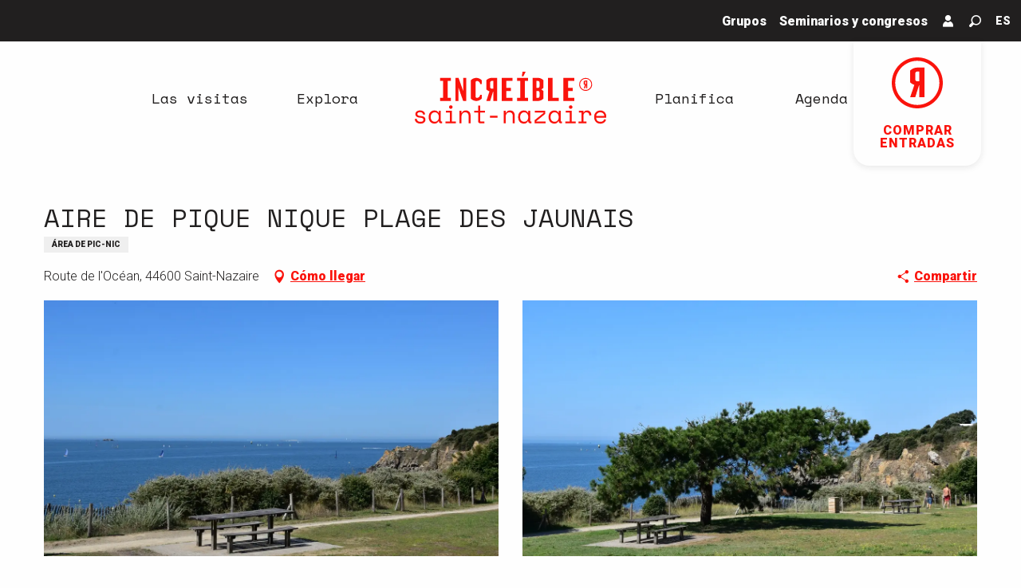

--- FILE ---
content_type: text/html; charset=UTF-8
request_url: https://www.saint-nazaire-tourisme.es/ofertas/aire-de-pique-nique-plage-des-jaunais-saint-nazaire-es-2501528/
body_size: 40531
content:
<!doctype html>
<html class="no-js" lang="es-ES"><head><title>AIRE DE PIQUE NIQUE PLAGE DES JAUNAIS (Saint-Nazaire) | Increíble Saint-Nazaire</title><script>window.globals={"ancestors":{"chapter1":"Offres SIT","chapter2":"LOI - AIRE DE PIQUE NIQUE PLAGE DES JAUNAIS (Saint-Nazaire) 2501528","chapter3":null},"current_lang":"es","current_locale":"es","current_locale_region":"es_ES","env":"prod","languages":["fr","en","de","it","nl","es","zh","ja","ru"],"post_id":17291,"post_image":"https:\/\/api.cloudly.space\/resize\/crop\/1200\/627\/60\/aHR0cHM6Ly9jZHQ0NC5tZWRpYS50b3VyaW5zb2Z0LmV1L3VwbG9hZC9haXJlLWRlLXBpY25pYy1qYXVuYWlzLTIuanBn\/image.jpg","post_title":"LOI - AIRE DE PIQUE NIQUE PLAGE DES JAUNAIS (Saint-Nazaire) 2501528","post_type":"touristic_sheet","post_modified":"2026-01-10 08:12:41+01:00","sheet_id":2501528,"site_key":"saintnazaire","tags":{"places":[],"seasons":[],"themes":[],"targets":[]},"woody_options_pages":{"search_url":25867,"weather_url":0},"hawwwai":{"sheet_options":{"nearby_distance_max":5000}}}</script><script>(function(e){e.eskalad=e.eskalad?e.eskalad:[],e.eskalad.product="woody",e.eskalad.site_key=e.globals.site_key!==void 0?e.globals.site_key:"empty",e.eskalad.timestamp=l("eskalad_timestamp"),e.eskalad.timestamp==null&&(e.eskalad.timestamp=Math.floor(Date.now()/1e3),s("eskalad_timestamp",e.eskalad.timestamp)),e.eskalad.cid=l("eskalad_cid"),e.eskalad.cid==null&&e.eskalad.timestamp!==void 0&&(e.eskalad.cid=e.eskalad.timestamp,c()),e.eskalad.ga_consent=!0;function c(){e.eskalad.cid.toString().search("\\.")<=0&&fetch("/api/clientid").then(a=>a.json()).then(a=>{a.cid!==void 0&&(e.eskalad.cid=a.cid+"."+e.eskalad.cid,s("eskalad_cid",e.eskalad.cid))}).catch(function(a){console.error("Eskalad fetch: "+a.message)})}function l(a){if(e.localStorage!==void 0&&e.localStorage)try{let t=e.localStorage.getItem(a);return t=t==null||isNaN(t)||t==null||t==""?void 0:t,t}catch(t){console.error(["[ESKALAD]",t])}}function s(a,t){if(e.localStorage!==void 0&&e.localStorage)try{e.localStorage.removeItem(a),e.localStorage.setItem(a,t)}catch(d){console.error(["[ESKALAD]",d])}}})(window);
</script><script src="https://cache.consentframework.com/js/pa/32284/c/JOQ8w/stub" referrerpolicy="origin" charset="utf-8"></script><script src="https://choices.consentframework.com/js/pa/32284/c/JOQ8w/cmp" referrerpolicy="origin" charset="utf-8" async></script><script>document.addEventListener("DOMContentLoaded",function(){document.querySelectorAll("a[href='#consentframework'],a[href='#cmp']").forEach(function(e){e.removeAttribute("target");e.setAttribute("href","javascript:window.Sddan.cmp.displayUI();")})});</script><meta name="google-site-verification" content="Ewq10RDHeyL825GhI4WxUd1MBiMVyEH1r10NY67yeMU" /><script type="importmap">{"imports":{"jquery":"https:\/\/www.saint-nazaire-tourisme.es\/app\/themes\/woody-theme\/src\/lib\/custom\/jquery@3.7.1.min.mjs","woody_lib_utils":"https:\/\/www.saint-nazaire-tourisme.es\/app\/dist\/saintnazaire\/addons\/woody-lib-utils\/js\/woody-lib-utils.93266841fa.mjs","woody_addon_search_main":"https:\/\/www.saint-nazaire-tourisme.es\/app\/dist\/saintnazaire\/addons\/woody-addon-search\/js\/woody-addon-search-main.f068d57b37.mjs","woody_addon_search_data":"https:\/\/www.saint-nazaire-tourisme.es\/app\/dist\/saintnazaire\/addons\/woody-addon-search\/js\/woody-addon-search-data.78cd9c9154.mjs","woody_addon_devtools_main":"https:\/\/www.saint-nazaire-tourisme.es\/app\/dist\/saintnazaire\/addons\/woody-addon-devtools\/js\/woody-addon-devtools-main.5ef617cfdb.mjs","woody_addon_devtools_tools":"https:\/\/www.saint-nazaire-tourisme.es\/app\/dist\/saintnazaire\/addons\/woody-addon-devtools\/js\/woody-addon-devtools-tools.54d58a68c5.mjs","woody_addon_devtools_color_palette":"https:\/\/www.saint-nazaire-tourisme.es\/app\/dist\/saintnazaire\/addons\/woody-addon-devtools\/js\/woody-addon-devtools-color-palette.a8a41da40b.mjs","woody_addon_devtools_style_shift":"https:\/\/www.saint-nazaire-tourisme.es\/app\/dist\/saintnazaire\/addons\/woody-addon-devtools\/js\/woody-addon-devtools-style-shift.c4f6081742.mjs","woody_addon_devtools_fake_touristic_sheet":"https:\/\/www.saint-nazaire-tourisme.es\/app\/dist\/saintnazaire\/addons\/woody-addon-devtools\/js\/woody-addon-devtools-fake-touristic-sheet.2cb516cd17.mjs","woody_addon_campaigns_blocks":"https:\/\/www.saint-nazaire-tourisme.es\/app\/dist\/saintnazaire\/addons\/woody-addon-claims\/js\/woody-addon-campaigns-blocks.cd7b0fdfb1.mjs","woody_addon_claims_blocks":"https:\/\/www.saint-nazaire-tourisme.es\/app\/dist\/saintnazaire\/addons\/woody-addon-claims\/js\/woody-addon-claims-blocks.d6b0ec349c.mjs"}}</script><link rel="preconnect" href="https://cache.consentframework.com" crossorigin><link rel="preconnect" href="https://choices.consentframework.com" crossorigin><link rel="preconnect" href="https://fonts.gstatic.com" crossorigin><link rel="preconnect" href="https://fonts.googleapis.com" crossorigin><link rel="preconnect" href="https://www.googletagmanager.com" crossorigin><link rel="preconnect" href="https://woody.cloudly.space" crossorigin><link rel="preconnect" href="https://api.cloudly.space" crossorigin><script>window.dataLayer=window.dataLayer?window.dataLayer:[];window.dataLayer.push({"event":"globals","data":{"env":"prod","site_key":"saintnazaire","page":{"id_page":17291,"name":"LOI &#8211; AIRE DE PIQUE NIQUE PLAGE DES JAUNAIS (Saint-Nazaire) #2501528","page_type":"touristic_sheet","tags":{"places":[],"seasons":[],"themes":[],"targets":[]}},"lang":"es","sheet":{"id_sheet":2501528,"id_sit":"LOIPDL044V508XXQ","id_reservation":null,"name":"AIRE DE PIQUE NIQUE PLAGE DES JAUNAIS - Saint-Nazaire","type":"Equipements de loisirs","bordereau":"LOI","city":"Saint-Nazaire"}}});</script><script>(function(w,d,s,l,i) { w[l]=w[l]||[]; w[l].push({ 'gtm.start': new Date().getTime(),event: 'gtm.js' }); var f=d.getElementsByTagName(s)[0], j=d.createElement(s),dl=l!='dataLayer'? '&l='+l:''; j.async=true; j.src='https://www.googletagmanager.com/gtm.js?id='+i+dl; f.parentNode.insertBefore(j,f); })(window,document,'script','dataLayer','GTM-KLWDHZP');</script><link rel="canonical" href="https://www.saint-nazaire-tourisme.es/ofertas/aire-de-pique-nique-plage-des-jaunais-saint-nazaire-es-2501528/"/><meta charset="UTF-8"/><meta http-equiv="X-UA-Compatible" content="IE=edge"/><meta name="generator" content="Raccourci Agency - WP"/><meta name="viewport" content="width=device-width,initial-scale=1"/><meta name="robots" content="max-snippet:-1, max-image-preview:large, max-video-preview:-1"/><meta property="og:type" content="website"/><meta property="og:url" content="https://www.saint-nazaire-tourisme.es/ofertas/aire-de-pique-nique-plage-des-jaunais-saint-nazaire-es-2501528/"/><meta name="twitter:card" content="summary"/><meta property="og:site_name" content="Increíble Saint-Nazaire"/><meta property="og:locale" content="es_ES"/><meta property="og:locale:alternate" content="fr_FR"/><meta property="og:locale:alternate" content="en_GB"/><meta property="og:locale:alternate" content="de_DE"/><meta property="og:locale:alternate" content="it_IT"/><meta property="og:locale:alternate" content="nl_NL"/><meta property="og:locale:alternate" content="zh_CN"/><meta property="og:locale:alternate" content="ja_JP"/><meta property="og:locale:alternate" content="ru_RU"/><meta name="description" property="og:description" content=""/><meta property="og:title" content="AIRE DE PIQUE NIQUE PLAGE DES JAUNAIS - Saint-Nazaire"/><meta name="twitter:title" content="AIRE DE PIQUE NIQUE PLAGE DES JAUNAIS - Saint-Nazaire"/><meta name="twitter:description" content=""/><meta name="format-detection" content="telephone=no"/><meta property="og:image" content="https://api.cloudly.space/resize/crop/1200/627/60/aHR0cHM6Ly9jZHQ0NC5tZWRpYS50b3VyaW5zb2Z0LmV1L3VwbG9hZC9haXJlLWRlLXBpY25pYy1qYXVuYWlzLTIuanBn/image.jpg"/><meta name="twitter:image" content="https://api.cloudly.space/resize/crop/1024/512/60/aHR0cHM6Ly9jZHQ0NC5tZWRpYS50b3VyaW5zb2Z0LmV1L3VwbG9hZC9haXJlLWRlLXBpY25pYy1qYXVuYWlzLTIuanBn/image.jpg"/><meta name="thumbnail" content="https://api.cloudly.space/resize/crop/1200/1200/60/aHR0cHM6Ly9jZHQ0NC5tZWRpYS50b3VyaW5zb2Z0LmV1L3VwbG9hZC9haXJlLWRlLXBpY25pYy1qYXVuYWlzLTIuanBn/image.jpg"/><script type="application/ld+json" class="woody-schema-graph">{"@context":"https:\/\/schema.org","@graph":[{"@type":"WebSite","url":"https:\/\/www.saint-nazaire-tourisme.es","name":"Incre\u00edble Saint-Nazaire","description":"Idealmente situada en el estuario del Loira y el Oc\u00e9ano Atl\u00e1ntico, Saint-Nazaire es una ciudad que vive todo el a\u00f1o junto al mar.","potentialAction":[{"@type":"SearchAction","target":"https:\/\/www.saint-nazaire-tourisme.es\/buscar\/?query={search_term_string}","query-input":"required name=search_term_string"}]},{"@type":"WebPage","url":"https:\/\/www.saint-nazaire-tourisme.es\/ofertas\/aire-de-pique-nique-plage-des-jaunais-saint-nazaire-es-2501528\/","headline":"LOI \u2013 AIRE DE PIQUE NIQUE PLAGE DES JAUNAIS (Saint-Nazaire) #2501528 | Incre\u00edble Saint-Nazaire","inLanguage":"es","datePublished":"2026-01-10 07:12:40","dateModified":"2026-01-10 07:12:41","description":""},{"@type":"LocalBusiness","name":"AIRE DE PIQUE NIQUE PLAGE DES JAUNAIS","description":"","url":"https:\/\/www.saint-nazaire-tourisme.es\/ofertas\/aire-de-pique-nique-plage-des-jaunais-saint-nazaire-es-2501528\/","geo":{"@type":"GeoCoordinates","latitude":"47.2370804","longitude":"-2.3020926"},"address":{"@type":"PostalAddress","streetAddress":"Route de l'Oc\u00e9an","addressLocality":"Saint-Nazaire","postalCode":"44600","addressCountry":"FRANCE"},"location":{"@type":"Place","name":"Direcci\u00f3n","address":{"@type":"PostalAddress","streetAddress":"Route de l'Oc\u00e9an","addressLocality":"Saint-Nazaire","postalCode":"44600","addressCountry":"FRANCE"},"geo":{"@type":"GeoCoordinates","latitude":"47.2370804","longitude":"-2.3020926"}},"image":["https:\/\/cdt44.media.tourinsoft.eu\/upload\/aire-de-picnic-jaunais-2.jpg","https:\/\/cdt44.media.tourinsoft.eu\/upload\/aire-de-picnic-jaunais.jpg"]}]}</script><style>img:is([sizes="auto" i], [sizes^="auto," i]) { contain-intrinsic-size: 3000px 1500px }</style><link rel="alternate" href="https://www.saint-nazaire-tourisme.com/offres/aire-de-pique-nique-plage-des-jaunais-saint-nazaire-fr-2501528/" hreflang="fr" /><link rel="alternate" href="https://www.saint-nazaire-tourisme.uk/offers/aire-de-pique-nique-plage-des-jaunais-saint-nazaire-en-2501528/" hreflang="en" /><link rel="alternate" href="https://www.saint-nazaire-tourisme.de/angebote/aire-de-pique-nique-plage-des-jaunais-saint-nazaire-de-2501528/" hreflang="de" /><link rel="alternate" href="https://www.saint-nazaire-tourisme.it/proposte/aire-de-pique-nique-plage-des-jaunais-saint-nazaire-it-2501528/" hreflang="it" /><link rel="alternate" href="https://www.saint-nazaire-tourisme.nl/voorstellen/aire-de-pique-nique-plage-des-jaunais-saint-nazaire-nl-2501528/" hreflang="nl" /><link rel="alternate" href="https://www.saint-nazaire-tourisme.es/ofertas/aire-de-pique-nique-plage-des-jaunais-saint-nazaire-es-2501528/" hreflang="es" /><script>
window._wpemojiSettings = {"baseUrl":"https:\/\/s.w.org\/images\/core\/emoji\/16.0.1\/72x72\/","ext":".png","svgUrl":"https:\/\/s.w.org\/images\/core\/emoji\/16.0.1\/svg\/","svgExt":".svg","source":{"concatemoji":"https:\/\/www.saint-nazaire-tourisme.es\/wp\/wp-includes\/js\/wp-emoji-release.min.js?ver=6.8.2"}};
/*! This file is auto-generated */
!function(s,n){var o,i,e;function c(e){try{var t={supportTests:e,timestamp:(new Date).valueOf()};sessionStorage.setItem(o,JSON.stringify(t))}catch(e){}}function p(e,t,n){e.clearRect(0,0,e.canvas.width,e.canvas.height),e.fillText(t,0,0);var t=new Uint32Array(e.getImageData(0,0,e.canvas.width,e.canvas.height).data),a=(e.clearRect(0,0,e.canvas.width,e.canvas.height),e.fillText(n,0,0),new Uint32Array(e.getImageData(0,0,e.canvas.width,e.canvas.height).data));return t.every(function(e,t){return e===a[t]})}function u(e,t){e.clearRect(0,0,e.canvas.width,e.canvas.height),e.fillText(t,0,0);for(var n=e.getImageData(16,16,1,1),a=0;a<n.data.length;a++)if(0!==n.data[a])return!1;return!0}function f(e,t,n,a){switch(t){case"flag":return n(e,"\ud83c\udff3\ufe0f\u200d\u26a7\ufe0f","\ud83c\udff3\ufe0f\u200b\u26a7\ufe0f")?!1:!n(e,"\ud83c\udde8\ud83c\uddf6","\ud83c\udde8\u200b\ud83c\uddf6")&&!n(e,"\ud83c\udff4\udb40\udc67\udb40\udc62\udb40\udc65\udb40\udc6e\udb40\udc67\udb40\udc7f","\ud83c\udff4\u200b\udb40\udc67\u200b\udb40\udc62\u200b\udb40\udc65\u200b\udb40\udc6e\u200b\udb40\udc67\u200b\udb40\udc7f");case"emoji":return!a(e,"\ud83e\udedf")}return!1}function g(e,t,n,a){var r="undefined"!=typeof WorkerGlobalScope&&self instanceof WorkerGlobalScope?new OffscreenCanvas(300,150):s.createElement("canvas"),o=r.getContext("2d",{willReadFrequently:!0}),i=(o.textBaseline="top",o.font="600 32px Arial",{});return e.forEach(function(e){i[e]=t(o,e,n,a)}),i}function t(e){var t=s.createElement("script");t.src=e,t.defer=!0,s.head.appendChild(t)}"undefined"!=typeof Promise&&(o="wpEmojiSettingsSupports",i=["flag","emoji"],n.supports={everything:!0,everythingExceptFlag:!0},e=new Promise(function(e){s.addEventListener("DOMContentLoaded",e,{once:!0})}),new Promise(function(t){var n=function(){try{var e=JSON.parse(sessionStorage.getItem(o));if("object"==typeof e&&"number"==typeof e.timestamp&&(new Date).valueOf()<e.timestamp+604800&&"object"==typeof e.supportTests)return e.supportTests}catch(e){}return null}();if(!n){if("undefined"!=typeof Worker&&"undefined"!=typeof OffscreenCanvas&&"undefined"!=typeof URL&&URL.createObjectURL&&"undefined"!=typeof Blob)try{var e="postMessage("+g.toString()+"("+[JSON.stringify(i),f.toString(),p.toString(),u.toString()].join(",")+"));",a=new Blob([e],{type:"text/javascript"}),r=new Worker(URL.createObjectURL(a),{name:"wpTestEmojiSupports"});return void(r.onmessage=function(e){c(n=e.data),r.terminate(),t(n)})}catch(e){}c(n=g(i,f,p,u))}t(n)}).then(function(e){for(var t in e)n.supports[t]=e[t],n.supports.everything=n.supports.everything&&n.supports[t],"flag"!==t&&(n.supports.everythingExceptFlag=n.supports.everythingExceptFlag&&n.supports[t]);n.supports.everythingExceptFlag=n.supports.everythingExceptFlag&&!n.supports.flag,n.DOMReady=!1,n.readyCallback=function(){n.DOMReady=!0}}).then(function(){return e}).then(function(){var e;n.supports.everything||(n.readyCallback(),(e=n.source||{}).concatemoji?t(e.concatemoji):e.wpemoji&&e.twemoji&&(t(e.twemoji),t(e.wpemoji)))}))}((window,document),window._wpemojiSettings);
</script><link rel='preload' as='style' onload='this.onload=null;this.rel="stylesheet"' id='addon-search-stylesheet-css' href='https://www.saint-nazaire-tourisme.es/app/dist/saintnazaire/addons/woody-addon-search/css/woody-addon-search.4e0867669a.css?ver=2.1.4' media='screen' /><noscript><link rel='stylesheet' id='addon-search-stylesheet-css' href='https://www.saint-nazaire-tourisme.es/app/dist/saintnazaire/addons/woody-addon-search/css/woody-addon-search.4e0867669a.css?ver=2.1.4' media='screen' /></noscript><link rel='stylesheet' id='woody-sheet-stylesheet-css' href='https://www.saint-nazaire-tourisme.es/app/dist/saintnazaire/addons/woody-addon-hawwwai/css/front/hawwwai-touristic-sheet.ebf78ef83d.css?ver=2.5.146' media='all' /><link rel='preload' as='style' onload='this.onload=null;this.rel="stylesheet"' id='addon-campaigns-stylesheet-css' href='https://www.saint-nazaire-tourisme.es/app/dist/saintnazaire/addons/woody-addon-claims/css/woody-addon-campaigns.1a1f82fdef.css' media='all' /><noscript><link rel='stylesheet' id='addon-campaigns-stylesheet-css' href='https://www.saint-nazaire-tourisme.es/app/dist/saintnazaire/addons/woody-addon-claims/css/woody-addon-campaigns.1a1f82fdef.css' media='all' /></noscript><link rel='preload' as='style' onload='this.onload=null;this.rel="stylesheet"' id='leaflet_css-css' href='https://tiles.touristicmaps.com/libs/tmaps.min.css' media='all' /><noscript><link rel='stylesheet' id='leaflet_css-css' href='https://tiles.touristicmaps.com/libs/tmaps.min.css' media='all' /></noscript><link rel='preload' as='style' onload='this.onload=null;this.rel="stylesheet"' id='google-font-roboto300400900displayswap-css' href='https://fonts.googleapis.com/css?family=Roboto:300,400,900&display=swap' media='all' /><noscript><link rel='stylesheet' id='google-font-roboto300400900displayswap-css' href='https://fonts.googleapis.com/css?family=Roboto:300,400,900&display=swap' media='all' /></noscript><link rel='preload' as='style' onload='this.onload=null;this.rel="stylesheet"' id='google-font-spacemono400400i700700idisplayswap-css' href='https://fonts.googleapis.com/css?family=Space+Mono:400,400i,700,700i&display=swap' media='all' /><noscript><link rel='stylesheet' id='google-font-spacemono400400i700700idisplayswap-css' href='https://fonts.googleapis.com/css?family=Space+Mono:400,400i,700,700i&display=swap' media='all' /></noscript><link rel='stylesheet' id='main-stylesheet-css' href='https://www.saint-nazaire-tourisme.es/app/dist/saintnazaire/css/main-b9d93e809d.css' media='screen' /><link rel='preload' as='style' onload='this.onload=null;this.rel="stylesheet"' id='wicon-stylesheet-css' href='https://www.saint-nazaire-tourisme.es/app/dist/saintnazaire/css/wicon-42ddac718f.css' media='screen' /><noscript><link rel='stylesheet' id='wicon-stylesheet-css' href='https://www.saint-nazaire-tourisme.es/app/dist/saintnazaire/css/wicon-42ddac718f.css' media='screen' /></noscript><link rel='stylesheet' id='print-stylesheet-css' href='https://www.saint-nazaire-tourisme.es/app/dist/saintnazaire/css/print-b87b2678ed.css' media='print' /><script defer src="https://www.saint-nazaire-tourisme.es/app/dist/saintnazaire/addons/woody-addon-search/js/woody-addon-search.963aa0a249.js?ver=2.1.4" id="addon-search-javascripts-js"></script><script defer src="https://www.saint-nazaire-tourisme.es/app/themes/woody-theme/src/js/static/obf.min.js?ver=1.88.162" id="obf-js"></script><script defer src="https://www.saint-nazaire-tourisme.es/app/dist/saintnazaire/addons/woody-addon-eskalad/js/events/eskalad.c2bde38840.js?ver=6.3.3" id="woody-addon-eskalad-js"></script><script defer src="https://www.saint-nazaire-tourisme.es/app/dist/saintnazaire/addons/woody-addon-eskalad/js/events/eskalad-page.5d2af865c3.js?ver=6.3.3" id="woody-addon-eskalad-page-js"></script><script id="jquery-js-before">
window.siteConfig = {"site_key":"saintnazaire","login":"public_st_nazaire_website","password":"29d7cb0bb71fd7561d504069fe5db302","token":"NzBiYWE2NjliMWM2OlIwVUFEUWhWYVVvV2JnMVhUVkVMRXdScFFWd0FRZ3BDVWc9PTpCUWtHVmdKVUJsc0FCbEpRVXdkWFYxQlNBd2xXQVZVUFVWVlhCUU1GQmdzPQ==","mapProviderKeys":{"otmKey":"5c0dd97157e6945b1cc6d52ddc6a5f77d0562a8cf9c8caa75689672288b8ba4f","gmKey":"AIzaSyAIWyOS5ifngsd2S35IKbgEXXgiSAnEjsw"},"api_url":"https:\/\/api.tourism-system.com","api_render_url":"https:\/\/api.tourism-system.com","current_lang":"es","current_season":null,"languages":["fr","en","de","it","nl","es","zh","ja","ru"]};
window.useLeafletLibrary=1;window.DrupalAngularConfig=window.DrupalAngularConfig || {};window.DrupalAngularConfig.mapProviderKeys={"otmKey":"5c0dd97157e6945b1cc6d52ddc6a5f77d0562a8cf9c8caa75689672288b8ba4f","gmKey":"AIzaSyAIWyOS5ifngsd2S35IKbgEXXgiSAnEjsw"};
</script><script type="module" src="https://www.saint-nazaire-tourisme.es/app/themes/woody-theme/src/lib/custom/jquery@3.7.1.min.mjs" id="jquery-js"></script><script defer src="https://www.saint-nazaire-tourisme.es/app/themes/woody-theme/src/lib/custom/moment-with-locales@2.22.2.min.js" id="jsdelivr_moment-js"></script><script id="woody-sheet-js-extra">
var __hw = {"SECTIONS.TOURISM.SHEET.PERIODS.TODAY":"Hoy","SECTIONS.TOURISM.SHEET.PERIODS.HAPPENING":"Sucediendo","SECTIONS.TOURISM.SHEET.PERIODS.ENDED":"Encima","SECTIONS.TOURISM.SHEET.PERIODS.ENDED_FOR_TODAY":"Encima por ho","SECTIONS.TOURISM.SHEET.PERIODS.FROM_TODAY":"Desde hoy","SECTIONS.TOURISM.SHEET.PERIODS.FROM":"Del","SECTIONS.TOURISM.SHEET.PERIODS.UNTIL_TODAY":"hasta hoy","SECTIONS.TOURISM.SHEET.PERIODS.TO":"hasta","SECTIONS.TOURISM.SHEET.PERIODS.UNTIL":"al","SECTIONS.TOURISM.SHEET.PERIODS.UNTIL_LONG":"hasta el","SECTIONS.TOURISM.SHEET.PERIODS.ON":"El","SECTIONS.TOURISM.SHEET.PERIODS.OPENED":"Abierto","SECTIONS.TOURISM.SHEET.PERIODS.CLOSED":"Cerrado","SECTIONS.TOURISM.SHEET.PERIODS.CLOSEDFORTODAY":"Cerrado por hoy","SECTIONS.TOURISM.SHEET.PERIODS.UNDEFINED":"Horas no resueltas","SECTIONS.TOURISM.SHEET.PERIODS.NOW":"Ahora","GLOBAL.TIMES.TO":"a"};
</script><script defer src="https://www.saint-nazaire-tourisme.es/app/dist/saintnazaire/addons/woody-addon-hawwwai/js/sheet-bundle.7fecec0205.js?ver=2.5.146" id="woody-sheet-js"></script><script defer src="https://www.saint-nazaire-tourisme.es/app/themes/woody-theme/src/lib/npm/swiper/dist/js/swiper.min.js?ver=4.5.1" id="jsdelivr_swiper-js"></script><script type="module" src="https://www.saint-nazaire-tourisme.es/app/dist/saintnazaire/addons/woody-addon-claims/js/woody-addon-claims.094619d2c3.mjs" id="addon-claims-javascripts-js"></script><script defer src="https://www.saint-nazaire-tourisme.es/app/themes/woody-theme/src/lib/npm/flatpickr/dist/flatpickr.min.js?ver=4.5.7" id="jsdelivr_flatpickr-js"></script><script defer src="https://www.saint-nazaire-tourisme.es/app/themes/woody-theme/src/lib/npm/flatpickr/dist/l10n/es.js?ver=4.5.7" id="jsdelivr_flatpickr_l10n-js"></script><script defer src="https://www.saint-nazaire-tourisme.es/app/themes/woody-theme/src/lib/custom/nouislider@10.1.0.min.js" id="jsdelivr_nouislider-js"></script><script defer src="https://www.saint-nazaire-tourisme.es/app/themes/woody-theme/src/lib/custom/lazysizes@4.1.2.min.js" id="jsdelivr_lazysizes-js"></script><script defer src="https://www.saint-nazaire-tourisme.es/app/themes/woody-theme/src/lib/custom/moment-timezone-with-data.min.js" id="jsdelivr_moment_tz-js"></script><script defer src="https://www.saint-nazaire-tourisme.es/app/themes/woody-theme/src/lib/custom/js.cookie@2.2.1.min.js" id="jsdelivr_jscookie-js"></script><script defer src="https://www.saint-nazaire-tourisme.es/app/themes/woody-theme/src/lib/custom/rellax@1.10.1.min.js" id="jsdelivr_rellax-js"></script><script defer src="https://www.saint-nazaire-tourisme.es/app/themes/woody-theme/src/lib/custom/iframeResizer@4.3.7.min.js?ver=4.3.7" id="jsdelivr_iframeresizer-js"></script><script defer src="https://www.saint-nazaire-tourisme.es/app/themes/woody-theme/src/lib/npm/plyr/dist/plyr.min.js?ver=3.6.8" id="jsdelivr_plyr-js"></script><script defer src="https://www.saint-nazaire-tourisme.es/wp/wp-includes/js/dist/hooks.min.js?ver=4d63a3d491d11ffd8ac6" id="wp-hooks-js"></script><script defer src="https://www.saint-nazaire-tourisme.es/wp/wp-includes/js/dist/i18n.min.js?ver=5e580eb46a90c2b997e6" id="wp-i18n-js"></script><script defer src="https://www.saint-nazaire-tourisme.es/app/themes/woody-theme/src/js/static/i18n-ltr.min.js?ver=1.88.162" id="wp-i18n-ltr-js"></script><script defer src="https://tiles.touristicmaps.com/libs/leaflet.min.js" id="touristicmaps_leaflet-js"></script><script defer src="https://tiles.touristicmaps.com/libs/tangram.min.js" id="touristicmaps_tangram-js"></script><script defer src="https://tiles.touristicmaps.com/libs/markercluster.min.js" id="touristicmaps_cluster-js"></script><script defer src="https://tiles.touristicmaps.com/libs/locate.min.js" id="touristicmaps_locate-js"></script><script defer src="https://tiles.touristicmaps.com/libs/geocoder.min.js" id="touristicmaps_geocoder-js"></script><script defer src="https://tiles.touristicmaps.com/libs/fullscreen.min.js" id="touristicmaps_fullscreen-js"></script><script defer src="https://maps.googleapis.com/maps/api/js?key=AIzaSyAIWyOS5ifngsd2S35IKbgEXXgiSAnEjsw&amp;v=3.33&amp;libraries=geometry,places" id="gg_maps-js"></script><script defer src="https://api.tourism-system.com/render/assets/scripts/raccourci/universal-mapV2.min.js" id="hawwwai_universal_map-js"></script><script defer src="https://www.saint-nazaire-tourisme.es/app/dist/saintnazaire/js/main-d31073a3c3.js" id="main-javascripts-js"></script><link rel="shortcut icon" type="image/x-icon" href="https://www.saint-nazaire-tourisme.es/app/dist/saintnazaire/favicon/favicon/favicon-5e3da0c27d.ico"><link rel="shortcut icon" type="image/png" href=""><link rel="apple-touch-icon" sizes="32x32" href=""><link rel="apple-touch-icon" sizes="64x64" href=""><link rel="apple-touch-icon" sizes="120x120" href=""><link rel="apple-touch-icon" sizes="180x180" href=""><link rel="apple-touch-icon" sizes="152x152" href=""><link rel="apple-touch-icon" sizes="167x167" href=""><link rel="icon" sizes="192x192" href=""><link rel="icon" sizes="128x128" href=""></head><body class="wp-singular touristic_sheet-template-default single single-touristic_sheet postid-17291 wp-theme-woody-theme wp-child-theme-saintnazaire prod apirender apirender-wordpress woody-hawwwai-sheet sheet-v2 sheet-loi">
            <noscript><iframe src="https://www.googletagmanager.com/ns.html?id=GTM-KLWDHZP" height="0" width="0" style="display:none;visibility:hidden"></iframe></noscript>
        
            
    
    <div class="main-wrapper flex-container flex-dir-column">
                                <div class="woody-component-headnavs">
    
                        <ul class="tools list-unstyled flex-container align-middle">
                                                                                        <li >
                                                                    <a class="no-ext " href="https://www.saint-nazaire-tourisme.es/grupos/" target="_self" title="Grupos" >
                                                                                                                            <span>Grupos</span>
                                                                            </a>
                                                            </li>
                                                                                                <li >
                                                                    <a class="no-ext " href="https://www.saint-nazaire-tourisme.es/tourisme-daffaires-es/" target="_self" title="Seminarios y congresos" >
                                                                                                                            <span>Seminarios y congresos</span>
                                                                            </a>
                                                            </li>
                                                                                                <li >
                                                                    <a class="no-ext flex-container align-center align-middle" href="https://billetterie.saint-nazaire-tourisme.com/account/login?_ga=2.206082643.1591840721.1560346664-1377293567.1553724016" target="_blank" title="Mi cuenta" >
                                                                                    <span class="wicon wicon--l8-avatar"></span>
                                                                                                                    </a>
                                                            </li>
                                                                                                                                                <li class="search-tool"><div role="button" aria-label="Buscar" class="search-toggler-wrapper woody-component-esSearch-block" tabindex="0">
    <span class="esSearch-button results-toggler" data-label="Buscar" title="Buscar">
        <span class="wicon wicon-053-loupe-par-defaut search-icon" aria-hidden="true"></span>
        <span class="show-for-sr">Rechercher</span>
        <span class="button-label" data-label="Buscar"></span>
    </span>
</div>
</li>
                                                    <li class="lang_switcher-tool"><div class="woody-lang_switcher woody-lang_switcher-reveal tpl_01" data-label="Lengua" role="button" aria-label="Choix de la langue"><div class="lang_switcher-button" data-label="Lengua"  tabindex="0"><div class="es" data-lang="es">es</div></div></div></li>
                                            </ul>
            
    <div class="woody-topheader bg-black isRel">
    <a class="shoplink isAbs show-for-xlarge" href="https://billetterie.saint-nazaire-tourisme.com/content?lang=es" target="" title="">
        <div class="shoplink-logo"></div>
        <span class="shoplink-title">Comprar entradas</span>
        <span class="shoplink-subtitle">en línea</span>
    </a>
</div>

            <header role="banner" class="woody-component-header tpl_03 site-header" data-click-open="true" data-disable-hover="true" data-dropdown-menu="data-dropdown-menu" data-sticky-container="data-sticky-container">
    <div class="main-menu-wrapper">
        <nav class="top-bar title-bar" id="main-menu" role="navigation">
            <ul class="menu dropdown horizontal align-center align-middle fullwidth-dropdowns">
                                                            <li class=" is-dropdown-submenu-parent">
                                                                <a class="menuLink" href="https://www.saint-nazaire-tourisme.es/las-visitas/" target="_self" data-post-id="15994">
                                                                                                                                                                                                <span class="menuLink-title">Las visitas</span>
                                                                                                                                                </a>
                                                                                        <ul class="menu is-dropdown-submenu" data-link-parent="15994" data-title="Las visitas">
                                    <li class="grid-container"><div class="grid_1col_tpl_02 grid-x align-center align-top  grid-padding-x grid-padding-y"><div class="cell medium-10 large-8 xmedium-down-order-9"><div class="grid_5col_tpl_01 grid-x medium-up-5 align-center align-top  grid-padding-x grid-padding-y"><div class="cell small-down-order-9"><a class="woody-component woody-component-nav-item-image tpl_04 isRel bg-black bgimg-op-75 " href="https://www.saint-nazaire-tourisme.es/las-visitas/los-lugares-de-visita/" data-post-id="27644" target="_self"><figure itemscope itemtype="http://schema.org/ImageObject" class="isRel imageObject menuLinkMediaWrapper"><noscript><img class="imageObject-img img-responsive" src="https://www.saint-nazaire-tourisme.com/app/uploads/saintnazaire/2022/12/thumbs/sitesdevisites-640x640.jpg" alt="" itemprop="thumbnail"/></noscript><img class="imageObject-img img-responsive lazyload" src="/app/themes/woody-theme/src/img/blank/ratio_square.webp" data-src="https://www.saint-nazaire-tourisme.com/app/uploads/saintnazaire/2022/12/thumbs/sitesdevisites-640x640.jpg" data-sizes="auto" data-srcset="https://www.saint-nazaire-tourisme.com/app/uploads/saintnazaire/2022/12/thumbs/sitesdevisites-360x360.jpg 360w, https://www.saint-nazaire-tourisme.com/app/uploads/saintnazaire/2022/12/thumbs/sitesdevisites-640x640.jpg 640w, https://www.saint-nazaire-tourisme.com/app/uploads/saintnazaire/2022/12/thumbs/sitesdevisites-1200x1200.jpg 1200w" alt="" itemprop="thumbnail"/><meta itemprop="datePublished" content="2022-12-16 08:32:04"></figure><div class="nav-item-section fullcenterbox"><div class="menuLink-titles has-icon-picto"><span class="menuLink-wicon wicon wicon-woody-icons wicon--54-ticket"></span><div class="menuLink-texts has-title"><span class="menuLink-title block-span">Los lugares de visita</span></div></div></div></a></div><div class="cell small-down-order-9"><a class="woody-component woody-component-nav-item-image tpl_04 isRel bg-black bgimg-op-75 " href="https://www.saint-nazaire-tourisme.es/las-visitas/las-visitas-industriales/" data-post-id="27802" target="_self"><figure itemscope itemtype="http://schema.org/ImageObject" class="isRel imageObject menuLinkMediaWrapper"><noscript><img class="imageObject-img img-responsive" src="https://www.saint-nazaire-tourisme.com/app/uploads/saintnazaire/2022/12/thumbs/Chantiers-de-lAtlantique-Bernard-Biger-3-640x640.jpg" alt="" itemprop="thumbnail"/></noscript><img class="imageObject-img img-responsive lazyload" src="/app/themes/woody-theme/src/img/blank/ratio_square.webp" data-src="https://www.saint-nazaire-tourisme.com/app/uploads/saintnazaire/2022/12/thumbs/Chantiers-de-lAtlantique-Bernard-Biger-3-640x640.jpg" data-sizes="auto" data-srcset="https://www.saint-nazaire-tourisme.com/app/uploads/saintnazaire/2022/12/thumbs/Chantiers-de-lAtlantique-Bernard-Biger-3-360x360.jpg 360w, https://www.saint-nazaire-tourisme.com/app/uploads/saintnazaire/2022/12/thumbs/Chantiers-de-lAtlantique-Bernard-Biger-3-640x640.jpg 640w, https://www.saint-nazaire-tourisme.com/app/uploads/saintnazaire/2022/12/thumbs/Chantiers-de-lAtlantique-Bernard-Biger-3-1200x1200.jpg 1200w" alt="" itemprop="thumbnail"/><meta itemprop="datePublished" content="2022-12-16 09:03:10"></figure><div class="nav-item-section fullcenterbox"><div class="menuLink-titles has-icon-picto"><span class="menuLink-wicon wicon wicon-woody-icons wicon--07-bateau-4"></span><div class="menuLink-texts has-title"><span class="menuLink-title block-span">Visitas industriales</span></div></div></div></a></div><div class="cell small-down-order-9"><a class="woody-component woody-component-nav-item-image tpl_04 isRel bg-black bgimg-op-75 " href="https://www.saint-nazaire-tourisme.es/las-visitas/cruceros-de-visita/" data-post-id="27827" target="_self"><figure itemscope itemtype="http://schema.org/ImageObject" class="isRel imageObject menuLinkMediaWrapper"><noscript><img class="imageObject-img img-responsive" src="https://www.saint-nazaire-tourisme.com/app/uploads/saintnazaire/2022/12/thumbs/Croisiere-decouverte-@Jerome-Bosger-640x640.jpg" alt="" itemprop="thumbnail"/></noscript><img class="imageObject-img img-responsive lazyload" src="/app/themes/woody-theme/src/img/blank/ratio_square.webp" data-src="https://www.saint-nazaire-tourisme.com/app/uploads/saintnazaire/2022/12/thumbs/Croisiere-decouverte-@Jerome-Bosger-640x640.jpg" data-sizes="auto" data-srcset="https://www.saint-nazaire-tourisme.com/app/uploads/saintnazaire/2022/12/thumbs/Croisiere-decouverte-@Jerome-Bosger-360x360.jpg 360w, https://www.saint-nazaire-tourisme.com/app/uploads/saintnazaire/2022/12/thumbs/Croisiere-decouverte-@Jerome-Bosger-640x640.jpg 640w, https://www.saint-nazaire-tourisme.com/app/uploads/saintnazaire/2022/12/thumbs/Croisiere-decouverte-@Jerome-Bosger-1200x1200.jpg 1200w" alt="" itemprop="thumbnail"/><meta itemprop="datePublished" content="2022-12-14 10:32:46"></figure><div class="nav-item-section fullcenterbox"><div class="menuLink-titles has-icon-picto"><span class="menuLink-wicon wicon wicon-woody-icons wicon--04-bateau"></span><div class="menuLink-texts has-title"><span class="menuLink-title block-span">Cruceros de visita</span></div></div></div></a></div><div class="cell small-down-order-9"><a class="woody-component woody-component-nav-item-image tpl_04 isRel bg-black bgimg-op-75 " href="https://www.saint-nazaire-tourisme.es/las-visitas/visitas-interpretativas-de-saint-nazaire-y-la-briere/" data-post-id="27855" target="_self"><figure itemscope itemtype="http://schema.org/ImageObject" class="isRel imageObject menuLinkMediaWrapper"><noscript><img class="imageObject-img img-responsive" src="https://www.saint-nazaire-tourisme.com/app/uploads/saintnazaire/2022/07/thumbs/visite-guidee-saint-nazaire-90-min-rudy-burbant-2022-BD_169-640x640.jpg" alt="" itemprop="thumbnail"/></noscript><img class="imageObject-img img-responsive lazyload" src="/app/themes/woody-theme/src/img/blank/ratio_square.webp" data-src="https://www.saint-nazaire-tourisme.com/app/uploads/saintnazaire/2022/07/thumbs/visite-guidee-saint-nazaire-90-min-rudy-burbant-2022-BD_169-640x640.jpg" data-sizes="auto" data-srcset="https://www.saint-nazaire-tourisme.com/app/uploads/saintnazaire/2022/07/thumbs/visite-guidee-saint-nazaire-90-min-rudy-burbant-2022-BD_169-360x360.jpg 360w, https://www.saint-nazaire-tourisme.com/app/uploads/saintnazaire/2022/07/thumbs/visite-guidee-saint-nazaire-90-min-rudy-burbant-2022-BD_169-640x640.jpg 640w, https://www.saint-nazaire-tourisme.com/app/uploads/saintnazaire/2022/07/thumbs/visite-guidee-saint-nazaire-90-min-rudy-burbant-2022-BD_169-1200x1200.jpg 1200w" alt="" itemprop="thumbnail"/><meta itemprop="datePublished" content="2022-07-15 09:13:54"></figure><div class="nav-item-section fullcenterbox"><div class="menuLink-titles has-icon-picto"><span class="menuLink-wicon wicon wicon-woody-icons wicon--60-marcheur"></span><div class="menuLink-texts has-title"><span class="menuLink-title block-span">Visitas interpretativas</span></div></div></div></a></div><div class="cell small-down-order-9"><a class="woody-component woody-component-nav-item-image tpl_04 isRel bg-black bgimg-op-75 " href="https://www.saint-nazaire-tourisme.es/las-visitas/temporada-del-patrimonio/" data-post-id="27832" target="_self"><figure itemscope itemtype="http://schema.org/ImageObject" class="isRel imageObject menuLinkMediaWrapper"><noscript><img class="imageObject-img img-responsive" src="https://www.saint-nazaire-tourisme.com/app/uploads/saintnazaire/2020/04/thumbs/paquebot-france-french-line-640x640.jpg" alt="" itemprop="thumbnail"/></noscript><img class="imageObject-img img-responsive lazyload" src="/app/themes/woody-theme/src/img/blank/ratio_square.webp" data-src="https://www.saint-nazaire-tourisme.com/app/uploads/saintnazaire/2020/04/thumbs/paquebot-france-french-line-640x640.jpg" data-sizes="auto" data-srcset="https://www.saint-nazaire-tourisme.com/app/uploads/saintnazaire/2020/04/thumbs/paquebot-france-french-line-360x360.jpg 360w, https://www.saint-nazaire-tourisme.com/app/uploads/saintnazaire/2020/04/thumbs/paquebot-france-french-line-640x640.jpg 640w, https://www.saint-nazaire-tourisme.com/app/uploads/saintnazaire/2020/04/thumbs/paquebot-france-french-line-1200x1200.jpg 1200w" alt="" itemprop="thumbnail"/><meta itemprop="datePublished" content="2020-04-21 15:31:20"></figure><div class="nav-item-section fullcenterbox"><div class="menuLink-titles has-icon-picto"><span class="menuLink-wicon wicon wicon-woody-icons wicon--18-theatre-2"></span><div class="menuLink-texts has-title"><span class="menuLink-title block-span">Temporada del Patrimonio</span></div></div></div></a></div></div></div><div class="cell medium-10 large-8 xmedium-down-order-9"><div class="grid_2col_tpl_01 grid-x large-up-2 align-center align-top grid-padding-x grid-padding-y"><div class="cell xmedium-down-order-9"><div class="woody-component woody-component-nav-item-list tpl_01 "><a   href="https://www.saint-nazaire-tourisme.es/las-visitas/planes-interesantes/" data-post-id="29301" target="_self"><div class="menuLink-titles"><div class="menuLink-texts has-title"><span class="menuLink-title block-span">Planes interesantes</span></div></div></a></div></div></div></div></div></li>
                                </ul>
                                                    </li>
                                                                                <li class=" is-dropdown-submenu-parent">
                                                                <a class="menuLink" href="https://www.saint-nazaire-tourisme.es/explora/" target="_self" data-post-id="16012">
                                                                                                                                                                                                <span class="menuLink-title">Explora</span>
                                                                                                                                                </a>
                                                                                        <ul class="menu is-dropdown-submenu" data-link-parent="16012" data-title="Explora">
                                    <li class="grid-container"><div class="grid_2col_tpl_02 grid-x align-middle  grid-padding-x grid-padding-y"><div class="cell large-8 xmedium-down-order-9"><div class="grid_3col_tpl_01 grid-x medium-up-3 align-center align-top  grid-padding-x grid-padding-y"><div class="cell small-down-order-9"><a class="woody-component woody-component-nav-item-image tpl_04 isRel bg-black bgimg-op-75 " href="https://www.saint-nazaire-tourisme.es/explora/descubrir-la-ciudad/" data-post-id="26596" target="_self"><figure itemscope itemtype="http://schema.org/ImageObject" class="isRel imageObject menuLinkMediaWrapper"><noscript><img class="imageObject-img img-responsive" src="https://www.saint-nazaire-tourisme.com/app/uploads/saintnazaire/2020/08/thumbs/plage-villes-martin-3-2019arnaud-dran-640x640.jpg" alt="" itemprop="thumbnail"/></noscript><img class="imageObject-img img-responsive lazyload" src="/app/themes/woody-theme/src/img/blank/ratio_square.webp" data-src="https://www.saint-nazaire-tourisme.com/app/uploads/saintnazaire/2020/08/thumbs/plage-villes-martin-3-2019arnaud-dran-640x640.jpg" data-sizes="auto" data-srcset="https://www.saint-nazaire-tourisme.com/app/uploads/saintnazaire/2020/08/thumbs/plage-villes-martin-3-2019arnaud-dran-360x360.jpg 360w, https://www.saint-nazaire-tourisme.com/app/uploads/saintnazaire/2020/08/thumbs/plage-villes-martin-3-2019arnaud-dran-640x640.jpg 640w, https://www.saint-nazaire-tourisme.com/app/uploads/saintnazaire/2020/08/thumbs/plage-villes-martin-3-2019arnaud-dran-1200x1200.jpg 1200w" alt="" itemprop="thumbnail"/><meta itemprop="datePublished" content="2020-08-06 13:39:17"></figure><div class="nav-item-section fullcenterbox"><div class="menuLink-titles has-icon-picto"><span class="menuLink-wicon wicon wicon-woody-icons wicon--j5-la-ville-ES"></span><div class="menuLink-texts has-title"><span class="menuLink-title block-span">Descubrir la ciudad</span></div></div></div></a></div><div class="cell small-down-order-9"><a class="woody-component woody-component-nav-item-image tpl_04 isRel bg-black bgimg-op-75 " href="https://www.saint-nazaire-tourisme.es/explora/descubrir-el-puerto/" data-post-id="26593" target="_self"><figure aria-label="SNAT 2019" itemscope itemtype="http://schema.org/ImageObject" class="isRel imageObject menuLinkMediaWrapper"><noscript><img class="imageObject-img img-responsive" src="https://www.saint-nazaire-tourisme.com/app/uploads/saintnazaire/2020/06/thumbs/snat19alamoureux-mg-0611-640x640.jpg" alt="" itemprop="thumbnail"/></noscript><img class="imageObject-img img-responsive lazyload" src="/app/themes/woody-theme/src/img/blank/ratio_square.webp" data-src="https://www.saint-nazaire-tourisme.com/app/uploads/saintnazaire/2020/06/thumbs/snat19alamoureux-mg-0611-640x640.jpg" data-sizes="auto" data-srcset="https://www.saint-nazaire-tourisme.com/app/uploads/saintnazaire/2020/06/thumbs/snat19alamoureux-mg-0611-360x360.jpg 360w, https://www.saint-nazaire-tourisme.com/app/uploads/saintnazaire/2020/06/thumbs/snat19alamoureux-mg-0611-640x640.jpg 640w, https://www.saint-nazaire-tourisme.com/app/uploads/saintnazaire/2020/06/thumbs/snat19alamoureux-mg-0611-1200x1200.jpg 1200w" alt="" itemprop="thumbnail"/><meta itemprop="datePublished" content="2020-06-12 14:13:32"><figcaption class="imageObject-caption flex-container align-middle isAbs bottom left hide" data-nosnippet><span class="imageObject-icon copyright-icon flex-container align-center align-middle">©</span><span class="imageObject-text imageObject-description" itemprop="caption">SNAT 2019</span></figcaption></figure><div class="nav-item-section fullcenterbox"><div class="menuLink-titles has-icon-picto"><span class="menuLink-wicon wicon wicon-woody-icons wicon--j3-le-port-ES"></span><div class="menuLink-texts has-title"><span class="menuLink-title block-span">Descubrir el puerto</span></div></div></div></a></div><div class="cell small-down-order-9"><a class="woody-component woody-component-nav-item-image tpl_04 isRel bg-black bgimg-op-75 " href="https://www.saint-nazaire-tourisme.es/explora/descubrir-el-patrimonio/" data-post-id="26599" target="_self"><figure itemscope itemtype="http://schema.org/ImageObject" class="isRel imageObject menuLinkMediaWrapper"><noscript><img class="imageObject-img img-responsive a42-ac-replace-img" src="https://www.saint-nazaire-tourisme.com/app/uploads/saintnazaire/2019/05/thumbs/base-ss-marine-7897-640x640.jpg" alt="Base sous-marine de Saint-Nazaire" itemprop="thumbnail"/></noscript><img class="imageObject-img img-responsive lazyload a42-ac-replace-img" src="/app/themes/woody-theme/src/img/blank/ratio_square.webp" data-src="https://www.saint-nazaire-tourisme.com/app/uploads/saintnazaire/2019/05/thumbs/base-ss-marine-7897-640x640.jpg" data-sizes="auto" data-srcset="https://www.saint-nazaire-tourisme.com/app/uploads/saintnazaire/2019/05/thumbs/base-ss-marine-7897-360x360.jpg 360w, https://www.saint-nazaire-tourisme.com/app/uploads/saintnazaire/2019/05/thumbs/base-ss-marine-7897-640x640.jpg 640w, https://www.saint-nazaire-tourisme.com/app/uploads/saintnazaire/2019/05/thumbs/base-ss-marine-7897-1200x1200.jpg 1200w" alt="Base sous-marine de Saint-Nazaire" itemprop="thumbnail"/><meta itemprop="datePublished" content="2019-05-22 14:19:04"><span class="hide imageObject-description" itemprop="description" data-nosnippet>A saint-nazaire la base sous marine fait partie du patrimoine à visite en famille.</span></figure><div class="nav-item-section fullcenterbox"><div class="menuLink-titles has-icon-picto"><span class="menuLink-wicon wicon wicon-woody-icons wicon--j4-le-patrimoine-ES"></span><div class="menuLink-texts has-title"><span class="menuLink-title block-span">Descubrir el patrimonio</span></div></div></div></a></div><div class="cell small-down-order-9"><a class="woody-component woody-component-nav-item-image tpl_04 isRel bg-black bgimg-op-75 " href="https://www.saint-nazaire-tourisme.es/explora/descubrir-el-mar/" data-post-id="26602" target="_self"><figure aria-label="Saint Nazaire Renversante 22" itemscope itemtype="http://schema.org/ImageObject" class="isRel imageObject menuLinkMediaWrapper"><noscript><img class="imageObject-img img-responsive a42-ac-replace-img" src="https://www.saint-nazaire-tourisme.com/app/uploads/saintnazaire/2019/10/thumbs/saint-nazaire-renversante-22-640x640.jpg" alt="Saint Nazaire Renversante 22" itemprop="thumbnail"/></noscript><img class="imageObject-img img-responsive lazyload a42-ac-replace-img" src="/app/themes/woody-theme/src/img/blank/ratio_square.webp" data-src="https://www.saint-nazaire-tourisme.com/app/uploads/saintnazaire/2019/10/thumbs/saint-nazaire-renversante-22-640x640.jpg" data-sizes="auto" data-srcset="https://www.saint-nazaire-tourisme.com/app/uploads/saintnazaire/2019/10/thumbs/saint-nazaire-renversante-22-360x360.jpg 360w, https://www.saint-nazaire-tourisme.com/app/uploads/saintnazaire/2019/10/thumbs/saint-nazaire-renversante-22-640x640.jpg 640w, https://www.saint-nazaire-tourisme.com/app/uploads/saintnazaire/2019/10/thumbs/saint-nazaire-renversante-22-1200x1200.jpg 1200w" alt="Saint Nazaire Renversante 22" itemprop="thumbnail"/><meta itemprop="datePublished" content="2019-10-29 16:09:51"><span class="hide imageObject-description" itemprop="description" data-nosnippet>Saint Nazaire Renversante 22</span><figcaption class="imageObject-caption flex-container align-middle isAbs bottom left hide" data-nosnippet><span class="imageObject-icon copyright-icon flex-container align-center align-middle">©</span><span class="imageObject-text imageObject-description" itemprop="caption">Saint Nazaire Renversante 22</span></figcaption></figure><div class="nav-item-section fullcenterbox"><div class="menuLink-titles has-icon-picto"><span class="menuLink-wicon wicon wicon-woody-icons wicon--j1-la-mer-ES"></span><div class="menuLink-texts has-title"><span class="menuLink-title block-span">Descubrir el mar</span></div></div></div></a></div><div class="cell small-down-order-9"><a class="woody-component woody-component-nav-item-image tpl_04 isRel bg-black bgimg-op-75 " href="https://www.saint-nazaire-tourisme.es/explora/descubrir-la-naturaleza/" data-post-id="26605" target="_self"><figure aria-label="SNAT 2019" itemscope itemtype="http://schema.org/ImageObject" class="isRel imageObject menuLinkMediaWrapper"><noscript><img class="imageObject-img img-responsive" src="https://www.saint-nazaire-tourisme.com/app/uploads/saintnazaire/2020/05/thumbs/snat19alamoureux-mg-8579-640x640.jpg" alt="" itemprop="thumbnail"/></noscript><img class="imageObject-img img-responsive lazyload" src="/app/themes/woody-theme/src/img/blank/ratio_square.webp" data-src="https://www.saint-nazaire-tourisme.com/app/uploads/saintnazaire/2020/05/thumbs/snat19alamoureux-mg-8579-640x640.jpg" data-sizes="auto" data-srcset="https://www.saint-nazaire-tourisme.com/app/uploads/saintnazaire/2020/05/thumbs/snat19alamoureux-mg-8579-360x360.jpg 360w, https://www.saint-nazaire-tourisme.com/app/uploads/saintnazaire/2020/05/thumbs/snat19alamoureux-mg-8579-640x640.jpg 640w, https://www.saint-nazaire-tourisme.com/app/uploads/saintnazaire/2020/05/thumbs/snat19alamoureux-mg-8579-1200x1200.jpg 1200w" alt="" itemprop="thumbnail"/><meta itemprop="datePublished" content="2020-05-28 14:31:31"><figcaption class="imageObject-caption flex-container align-middle isAbs bottom left hide" data-nosnippet><span class="imageObject-icon copyright-icon flex-container align-center align-middle">©</span><span class="imageObject-text imageObject-description" itemprop="caption">SNAT 2019</span></figcaption></figure><div class="nav-item-section fullcenterbox"><div class="menuLink-titles has-icon-picto"><span class="menuLink-wicon wicon wicon-woody-icons wicon--j6-la-nature-ES"></span><div class="menuLink-texts has-title"><span class="menuLink-title block-span">Descubrir la naturaleza</span></div></div></div></a></div><div class="cell small-down-order-9"><a class="woody-component woody-component-nav-item-image tpl_04 isRel bg-black bgimg-op-75 " href="https://www.saint-nazaire-tourisme.es/explora/en-familia/" data-post-id="26444" target="_self"><figure itemscope itemtype="http://schema.org/ImageObject" class="isRel imageObject menuLinkMediaWrapper"><noscript><img class="imageObject-img img-responsive" src="https://www.saint-nazaire-tourisme.com/app/uploads/saintnazaire/2019/05/thumbs/front-de-mer-8088-bauza-web-640x640.jpg" alt="" itemprop="thumbnail"/></noscript><img class="imageObject-img img-responsive lazyload" src="/app/themes/woody-theme/src/img/blank/ratio_square.webp" data-src="https://www.saint-nazaire-tourisme.com/app/uploads/saintnazaire/2019/05/thumbs/front-de-mer-8088-bauza-web-640x640.jpg" data-sizes="auto" data-srcset="https://www.saint-nazaire-tourisme.com/app/uploads/saintnazaire/2019/05/thumbs/front-de-mer-8088-bauza-web-360x360.jpg 360w, https://www.saint-nazaire-tourisme.com/app/uploads/saintnazaire/2019/05/thumbs/front-de-mer-8088-bauza-web-640x640.jpg 640w, https://www.saint-nazaire-tourisme.com/app/uploads/saintnazaire/2019/05/thumbs/front-de-mer-8088-bauza-web-1200x1200.jpg 1200w" alt="" itemprop="thumbnail"/><meta itemprop="datePublished" content="2019-05-27 09:24:28"><span class="hide imageObject-description" itemprop="description" data-nosnippet>Jeux en bois</span></figure><div class="nav-item-section fullcenterbox"><div class="menuLink-titles has-icon-picto"><span class="menuLink-wicon wicon wicon-woody-icons wicon--18-theatre-2"></span><div class="menuLink-texts has-title"><span class="menuLink-title block-span">En familia</span></div></div></div></a></div></div></div><div class="cell large-4 xmedium-down-order-9"><div class="grid_1col_tpl_01 grid-x align-top"><div class="cell xmedium-down-order-9"><div class="woody-component woody-component-nav-item-list tpl_01 "><a   href="https://www.saint-nazaire-tourisme.es/explora/los-lugares-de-visita-obligada-en-saint-nazaire-y-la-briere/" data-post-id="50866" target="_self"><div class="menuLink-titles has-icon-picto"><span class="menuLink-wicon wicon wicon-woody-icons wicon-030-etoile-contour"></span><div class="menuLink-texts has-title"><span class="menuLink-title block-span">Los lugares de visita obligada</span></div></div></a></div></div><div class="cell xmedium-down-order-9"><div class="woody-component woody-component-nav-item-list tpl_01 "><a   href="https://www.saint-nazaire-tourisme.es/nuestros-folletos/" data-post-id="25924" target="_self"><div class="menuLink-titles has-icon-picto"><span class="menuLink-wicon wicon wicon-woody-icons wicon-014-livre"></span><div class="menuLink-texts has-title"><span class="menuLink-title block-span">Nuestros folletos</span></div></div></a></div></div><div class="cell xmedium-down-order-9"><div class="woody-component woody-component-nav-item-list tpl_01 "><a   href="https://www.saint-nazaire-tourisme.es/planifica/en-los-alrededores/" data-post-id="25905" target="_self"><div class="menuLink-titles has-icon-picto"><span class="menuLink-wicon wicon wicon-woody-icons wicon--f6-boussole"></span><div class="menuLink-texts has-title"><span class="menuLink-title block-span">En los alrededores</span></div></div></a></div></div></div></div></div></li>
                                </ul>
                                                    </li>
                                                                                <li class="is-brand-logo">
                                                                <a class="menuLogo" href="https://www.saint-nazaire-tourisme.es/" target="_self" data-post-id="15774">
                                        <span class="no-visible-text menu-logo-site-name isAbs">Increíble Saint-Nazaire</span>
                                                                        <span class="brand-logo"><img src="https://www.saint-nazaire-tourisme.es/app/dist/saintnazaire/img/logo/es/logo.svg" alt="Saint-nazaire" width="240" height="60" /></span>
                                                                    </a>
                                                    </li>
                                                                                <li class=" is-dropdown-submenu-parent">
                                                                <a class="menuLink" href="https://www.saint-nazaire-tourisme.es/planifica/" target="_self" data-post-id="16024">
                                                                                                                                                                                                <span class="menuLink-title">Planifica</span>
                                                                                                                                                </a>
                                                                                        <ul class="menu is-dropdown-submenu" data-link-parent="16024" data-title="Planifica">
                                    <li class="grid-container"><div class="grid_1col_tpl_02 grid-x align-center align-top  grid-padding-x grid-padding-y"><div class="cell medium-10 large-8 xmedium-down-order-9"><div class="grid_3col_tpl_01 grid-x medium-up-3 align-center align-top  grid-padding-x grid-padding-y"><div class="cell small-down-order-9"><a class="woody-component woody-component-nav-item-image tpl_04 isRel bg-black bgimg-op-75 " href="https://www.saint-nazaire-tourisme.es/planifica/que-hacer/" data-post-id="26349" target="_self"><figure aria-label="SNAT 2019" itemscope itemtype="http://schema.org/ImageObject" class="isRel imageObject menuLinkMediaWrapper"><noscript><img class="imageObject-img img-responsive" src="https://www.saint-nazaire-tourisme.com/app/uploads/saintnazaire/2020/05/thumbs/snat19alamoureux-mg-7338-640x640.jpg" alt="" itemprop="thumbnail"/></noscript><img class="imageObject-img img-responsive lazyload" src="/app/themes/woody-theme/src/img/blank/ratio_square.webp" data-src="https://www.saint-nazaire-tourisme.com/app/uploads/saintnazaire/2020/05/thumbs/snat19alamoureux-mg-7338-640x640.jpg" data-sizes="auto" data-srcset="https://www.saint-nazaire-tourisme.com/app/uploads/saintnazaire/2020/05/thumbs/snat19alamoureux-mg-7338-360x360.jpg 360w, https://www.saint-nazaire-tourisme.com/app/uploads/saintnazaire/2020/05/thumbs/snat19alamoureux-mg-7338-640x640.jpg 640w, https://www.saint-nazaire-tourisme.com/app/uploads/saintnazaire/2020/05/thumbs/snat19alamoureux-mg-7338-1200x1200.jpg 1200w" alt="" itemprop="thumbnail"/><meta itemprop="datePublished" content="2020-05-27 14:25:27"><figcaption class="imageObject-caption flex-container align-middle isAbs bottom left hide" data-nosnippet><span class="imageObject-icon copyright-icon flex-container align-center align-middle">©</span><span class="imageObject-text imageObject-description" itemprop="caption">SNAT 2019</span></figcaption></figure><div class="nav-item-section fullcenterbox"><div class="menuLink-titles has-icon-picto"><span class="menuLink-wicon wicon wicon-woody-icons wicon--60-marcheur"></span><div class="menuLink-texts has-title"><span class="menuLink-title block-span">Qué hacer</span></div></div></div></a></div><div class="cell small-down-order-9"><a class="woody-component woody-component-nav-item-image tpl_04 isRel bg-black bgimg-op-75 " href="https://www.saint-nazaire-tourisme.es/planifica/donde-dormir/" data-post-id="26323" target="_self"><figure itemscope itemtype="http://schema.org/ImageObject" class="isRel imageObject menuLinkMediaWrapper"><noscript><img class="imageObject-img img-responsive" src="https://www.saint-nazaire-tourisme.com/app/uploads/saintnazaire/2020/06/thumbs/saint-marc-plage-de-monsieur-hulot-5-2019arnaud-drean-640x640.jpg" alt="" itemprop="thumbnail"/></noscript><img class="imageObject-img img-responsive lazyload" src="/app/themes/woody-theme/src/img/blank/ratio_square.webp" data-src="https://www.saint-nazaire-tourisme.com/app/uploads/saintnazaire/2020/06/thumbs/saint-marc-plage-de-monsieur-hulot-5-2019arnaud-drean-640x640.jpg" data-sizes="auto" data-srcset="https://www.saint-nazaire-tourisme.com/app/uploads/saintnazaire/2020/06/thumbs/saint-marc-plage-de-monsieur-hulot-5-2019arnaud-drean-360x360.jpg 360w, https://www.saint-nazaire-tourisme.com/app/uploads/saintnazaire/2020/06/thumbs/saint-marc-plage-de-monsieur-hulot-5-2019arnaud-drean-640x640.jpg 640w, https://www.saint-nazaire-tourisme.com/app/uploads/saintnazaire/2020/06/thumbs/saint-marc-plage-de-monsieur-hulot-5-2019arnaud-drean-1200x1200.jpg 1200w" alt="" itemprop="thumbnail"/><meta itemprop="datePublished" content="2020-06-02 13:17:52"></figure><div class="nav-item-section fullcenterbox"><div class="menuLink-titles has-icon-picto"><span class="menuLink-wicon wicon wicon-woody-icons wicon-041-lit"></span><div class="menuLink-texts has-title"><span class="menuLink-title block-span">Dónde dormir</span></div></div></div></a></div><div class="cell small-down-order-9"><a class="woody-component woody-component-nav-item-image tpl_04 isRel bg-black bgimg-op-75 " href="https://www.saint-nazaire-tourisme.es/planifica/comer-y-beber/" data-post-id="26276" target="_self"><figure itemscope itemtype="http://schema.org/ImageObject" class="isRel imageObject menuLinkMediaWrapper"><noscript><img class="imageObject-img img-responsive a42-ac-replace-img" src="https://www.saint-nazaire-tourisme.com/app/uploads/saintnazaire/2019/06/thumbs/salade-bar-iode-18062019-jb-640x640.jpg" alt="Restaurant sur le front de Saint-Nazaire" itemprop="thumbnail"/></noscript><img class="imageObject-img img-responsive lazyload a42-ac-replace-img" src="/app/themes/woody-theme/src/img/blank/ratio_square.webp" data-src="https://www.saint-nazaire-tourisme.com/app/uploads/saintnazaire/2019/06/thumbs/salade-bar-iode-18062019-jb-640x640.jpg" data-sizes="auto" data-srcset="https://www.saint-nazaire-tourisme.com/app/uploads/saintnazaire/2019/06/thumbs/salade-bar-iode-18062019-jb-360x360.jpg 360w, https://www.saint-nazaire-tourisme.com/app/uploads/saintnazaire/2019/06/thumbs/salade-bar-iode-18062019-jb-640x640.jpg 640w, https://www.saint-nazaire-tourisme.com/app/uploads/saintnazaire/2019/06/thumbs/salade-bar-iode-18062019-jb-1200x1200.jpg 1200w" alt="Restaurant sur le front de Saint-Nazaire" itemprop="thumbnail"/><meta itemprop="datePublished" content="2019-06-18 14:05:45"><span class="hide imageObject-description" itemprop="description" data-nosnippet>Restaurant sur le front de mer à Saint-Nazaire.</span></figure><div class="nav-item-section fullcenterbox"><div class="menuLink-titles has-icon-picto"><span class="menuLink-wicon wicon wicon-woody-icons wicon-027-restaurant"></span><div class="menuLink-texts has-title"><span class="menuLink-title block-span">Comer y beber</span></div></div></div></a></div><div class="cell small-down-order-9"><a class="woody-component woody-component-nav-item-image tpl_04 isRel bg-black bgimg-op-75 " href="https://www.saint-nazaire-tourisme.es/planifica/prepare-su-estancia/" data-post-id="26016" target="_self"><figure itemscope itemtype="http://schema.org/ImageObject" class="isRel imageObject menuLinkMediaWrapper"><noscript><img class="imageObject-img img-responsive a42-ac-replace-img" src="https://www.saint-nazaire-tourisme.com/app/uploads/saintnazaire/2019/10/thumbs/sammy-saint-nazaire-alamoureux-mg-0537-640x640.jpg" alt="Sammy Saint-Nazaire" itemprop="thumbnail"/></noscript><img class="imageObject-img img-responsive lazyload a42-ac-replace-img" src="/app/themes/woody-theme/src/img/blank/ratio_square.webp" data-src="https://www.saint-nazaire-tourisme.com/app/uploads/saintnazaire/2019/10/thumbs/sammy-saint-nazaire-alamoureux-mg-0537-640x640.jpg" data-sizes="auto" data-srcset="https://www.saint-nazaire-tourisme.com/app/uploads/saintnazaire/2019/10/thumbs/sammy-saint-nazaire-alamoureux-mg-0537-360x360.jpg 360w, https://www.saint-nazaire-tourisme.com/app/uploads/saintnazaire/2019/10/thumbs/sammy-saint-nazaire-alamoureux-mg-0537-640x640.jpg 640w, https://www.saint-nazaire-tourisme.com/app/uploads/saintnazaire/2019/10/thumbs/sammy-saint-nazaire-alamoureux-mg-0537-1200x1200.jpg 1200w" alt="Sammy Saint-Nazaire" itemprop="thumbnail"/><meta itemprop="datePublished" content="2019-10-31 08:53:08"><span class="hide imageObject-description" itemprop="description" data-nosnippet>Le Sammy est une statue située sur le front de mer de Saint-Nazaire au niveau de la grande plage.</span></figure><div class="nav-item-section fullcenterbox"><div class="menuLink-titles has-icon-picto"><span class="menuLink-wicon wicon wicon-woody-icons wicon--33-carte-2"></span><div class="menuLink-texts has-title"><span class="menuLink-title block-span">Prepare su estancia</span></div></div></div></a></div><div class="cell small-down-order-9"><a class="woody-component woody-component-nav-item-image tpl_04 isRel bg-black bgimg-op-75 " href="https://www.saint-nazaire-tourisme.es/nuestros-folletos/" data-post-id="25924" target="_self"><figure itemscope itemtype="http://schema.org/ImageObject" class="isRel imageObject menuLinkMediaWrapper"><noscript><img class="imageObject-img img-responsive" src="https://www.saint-nazaire-tourisme.com/app/uploads/saintnazaire/2020/08/thumbs/plage-villes-martin-3-2019arnaud-dran-640x640.jpg" alt="" itemprop="thumbnail"/></noscript><img class="imageObject-img img-responsive lazyload" src="/app/themes/woody-theme/src/img/blank/ratio_square.webp" data-src="https://www.saint-nazaire-tourisme.com/app/uploads/saintnazaire/2020/08/thumbs/plage-villes-martin-3-2019arnaud-dran-640x640.jpg" data-sizes="auto" data-srcset="https://www.saint-nazaire-tourisme.com/app/uploads/saintnazaire/2020/08/thumbs/plage-villes-martin-3-2019arnaud-dran-360x360.jpg 360w, https://www.saint-nazaire-tourisme.com/app/uploads/saintnazaire/2020/08/thumbs/plage-villes-martin-3-2019arnaud-dran-640x640.jpg 640w, https://www.saint-nazaire-tourisme.com/app/uploads/saintnazaire/2020/08/thumbs/plage-villes-martin-3-2019arnaud-dran-1200x1200.jpg 1200w" alt="" itemprop="thumbnail"/><meta itemprop="datePublished" content="2020-08-06 13:39:17"></figure><div class="nav-item-section fullcenterbox"><div class="menuLink-titles has-icon-picto"><span class="menuLink-wicon wicon wicon-woody-icons wicon-014-livre"></span><div class="menuLink-texts has-title"><span class="menuLink-title block-span">Nuestros folletos</span></div></div></div></a></div><div class="cell small-down-order-9"><a class="woody-component woody-component-nav-item-image tpl_04 isRel bg-black bgimg-op-75 " href="https://www.saint-nazaire-tourisme.es/planifica/en-los-alrededores/" data-post-id="25905" target="_self"><figure itemscope itemtype="http://schema.org/ImageObject" class="isRel imageObject menuLinkMediaWrapper"><noscript><img class="imageObject-img img-responsive" src="https://www.saint-nazaire-tourisme.com/app/uploads/saintnazaire/2019/06/thumbs/le-croisic-2-640x640.jpg" alt="" itemprop="thumbnail"/></noscript><img class="imageObject-img img-responsive lazyload" src="/app/themes/woody-theme/src/img/blank/ratio_square.webp" data-src="https://www.saint-nazaire-tourisme.com/app/uploads/saintnazaire/2019/06/thumbs/le-croisic-2-640x640.jpg" data-sizes="auto" data-srcset="https://www.saint-nazaire-tourisme.com/app/uploads/saintnazaire/2019/06/thumbs/le-croisic-2-360x360.jpg 360w, https://www.saint-nazaire-tourisme.com/app/uploads/saintnazaire/2019/06/thumbs/le-croisic-2-640x640.jpg 640w, https://www.saint-nazaire-tourisme.com/app/uploads/saintnazaire/2019/06/thumbs/le-croisic-2-1200x1200.jpg 1200w" alt="" itemprop="thumbnail"/><meta itemprop="datePublished" content="2019-06-28 10:44:03"><span class="hide imageObject-description" itemprop="description" data-nosnippet>Le Croisic </span></figure><div class="nav-item-section fullcenterbox"><div class="menuLink-titles has-icon-picto"><span class="menuLink-wicon wicon wicon-woody-icons wicon--f6-boussole"></span><div class="menuLink-texts has-title"><span class="menuLink-title block-span">En los alrededores</span></div></div></div></a></div></div></div></div></li>
                                </ul>
                                                    </li>
                                                                                <li class="">
                                                                <a class="menuLink" href="https://www.saint-nazaire-tourisme.es/la-agenda/" target="_self" data-post-id="16037">
                                                                                                                                                                                                <span class="menuLink-title">Agenda</span>
                                                                                                                                                </a>
                                                                                </li>
                                                </ul>
                    </nav>
    </div>
</header>

    </div>





                                
        <div class="site-content">
                                <script type="text/javascript">
            const hwConfig = {"options":{"tourism":true,"avatar":false,"showgallery":true,"samecontacts":false,"hidephones":false,"remindernavbar":true,"realtimeopenings":true,"deliveryoffice_priority":false,"city_trip":false,"planner":false,"print":false,"share":false,"sso":false,"send":false,"central":true,"bookinglink":true,"bookingcontact":false,"sso_options":{"tickets":false,"trips":false},"wishlist":false,"proprio":false,"near":true,"blablacar":false,"map":{"osm":false},"googlecalendar":false,"interpolate_periods":true,"comments":false,"legalinfos":false,"addreviews":true,"fallback":true,"nosearchlink":false,"bestpriceguaranteed":true,"widget_fairguest":false,"help_label":false,"mail_contact":false,"displayed_contacts":{"establishment":true,"booking":false,"owner":false},"contactOptin":{"optinPresta":true,"optinOt":true},"widgets":{"tripadvisor":false,"guestsuite":false},"sheet_model_v2":true,"analytics_off":true,"calltoaction_sidebarmap":false},"confMap":["blablacar","near"],"interactiveMap":{"groups":[]},"bookingConfig":{"playlists":[]},"wishlistConfig":[],"site_key":"saintnazaire","token":"st_nazaire_v2","destinationApiId":"5cd9187e6fb12100328b4a32","destinationName":"Saint-Nazaire Agglom\u00e9ration Tourisme","timezone":"Europe\/Paris","services":{"contact":"st_nazaire","feedback":"st_nazaire"},"woody":true,"touristic_maps":{"default_conf_id":251},"accountName":"st_nazaire_v2","lang":"es","roadbook":false,"onlyLang":false,"season":null,"apiAccount":{"metadata":{"type":"node","dataType":"listPlaylists","name":"st_nazaire_v2","id":"st_nazaire_v2","token":"st_nazaire","fields":{"version":"2","thesaurus_tag":"MTH.LOC.STNAZ"}}}};
            const HwSheet = {"bordereau":"LOI","sousBordereau":null,"contractCode":null,"sitSourceData":null,"businessName":"AIRE DE PIQUE NIQUE PLAGE DES JAUNAIS","sheetId":"2501528","legalInformations":[],"covidDescription":null,"lightCovidDescription":null,"covidCharterStatus":null,"covidServices":null,"covidOpenings":[],"specialClosures":[],"labelRatings":[],"extralabels":null,"chains":[],"tagCorner":null,"territoryLabelBrands":[],"specialLabels":[],"labels":{"simpleLabels":{"_title":null,"_labels":[]},"tourismHandicap":{"_title":null,"_labels":[],"_display":{"06.05.01":false,"06.05.02":false,"06.05.03":false,"06.05.04":false}}},"slogan":null,"description":null,"lightDescription":null,"passDescription":null,"deals":null,"goodDealsDescription":null,"subTitle":null,"groupsDescription":{"description":null,"label":""},"thalassoData":null,"additionals":{"others":[]},"ageRangeActivity":[],"servicesOffers":[],"mainServices":null,"langs":[],"wishlistConfig":null,"dataCustomers":[],"type":"\u00c1rea de pic-nic","criterias":[{"criterion":"99.02.01.08.01.08","_criterion":"\u00c1rea de pic-nic"}],"distance":null,"geolocations":{"type":"08.02.02.03","longitude":"-2.3020926","latitude":"47.2370804"},"locality":"Saint-Nazaire","addressComplement":null,"accessPoints":[{"type":"08.02.06.10","name":{"fr":"Ligne U3 arr\u00eat LES JAUNAIS"},"distance":"0","distanceUnit":"01.03.02.01","_type":"Transporte p\u00fablico","_name":"Ligne U3 arr\u00eat LES JAUNAIS","_distanceUnit":"m","_distance":0}],"environmentPoints":null,"contacts":{"establishment":{"type":"04.03.13","_type":"Empr.\/Lugar\/Estructura","businessName":null,"address1":null,"address2":"Route de l'Oc\u00e9an","address3":null,"commune":"Saint-Nazaire","deliveryOffice":null,"inseeCode":"44184","zipCode":"44600","cedex":null,"country":"FRANCE","civility":null,"peopleFirstName":null,"peopleLastName":null,"phones":null,"descriptionPhones":null,"descriptionWebsites":null,"fax":null,"websites":null,"function":null},"owner":{"type":"04.03.30","_type":"Proprietario","businessName":null,"address1":null,"address2":null,"address3":null,"commune":null,"deliveryOffice":null,"inseeCode":null,"zipCode":null,"cedex":null,"country":null,"civility":null,"peopleFirstName":null,"peopleLastName":null,"phones":null,"descriptionPhones":null,"descriptionWebsites":null,"fax":null,"websites":null,"function":null},"booking":{"type":"04.03.33","_type":"Reservas","businessName":null,"address1":null,"address2":null,"address3":null,"commune":null,"deliveryOffice":null,"inseeCode":null,"zipCode":null,"cedex":null,"country":null,"civility":null,"peopleFirstName":null,"peopleLastName":null,"phones":null,"descriptionPhones":null,"descriptionWebsites":null,"fax":null,"websites":null,"function":null},"group":{"type":"99.04.03.01","_type":null,"businessName":null,"address1":null,"address2":null,"address3":null,"commune":null,"deliveryOffice":null,"inseeCode":null,"zipCode":null,"cedex":null,"country":null,"civility":null,"peopleFirstName":null,"peopleLastName":null,"phones":null,"descriptionPhones":null,"descriptionWebsites":null,"fax":null,"websites":null}},"contactsMultiples":{"establishments":[{"type":"04.03.13","_type":"Empr.\/Lugar\/Estructura","businessName":null,"address1":null,"address2":"Route de l'Oc\u00e9an","address3":null,"commune":"Saint-Nazaire","deliveryOffice":null,"inseeCode":"44184","zipCode":"44600","cedex":null,"country":"FRANCE","civility":null,"peopleFirstName":null,"peopleLastName":null,"function":null,"phones":null,"hasEmail":false,"descriptionPhones":null,"descriptionWebsites":null,"fax":null,"websites":null,"position":1}],"owners":[{"type":"04.03.30","_type":"Proprietario","businessName":null,"address1":null,"address2":null,"address3":null,"commune":null,"deliveryOffice":null,"inseeCode":null,"zipCode":null,"cedex":null,"country":null,"civility":null,"peopleFirstName":null,"peopleLastName":null,"function":null,"phones":null,"hasEmail":false,"descriptionPhones":null,"descriptionWebsites":null,"fax":null,"websites":null,"position":1}],"bookings":[{"type":"04.03.33","_type":"Reservas","businessName":null,"address1":null,"address2":null,"address3":null,"commune":null,"deliveryOffice":null,"inseeCode":null,"zipCode":null,"cedex":null,"country":null,"civility":null,"peopleFirstName":null,"peopleLastName":null,"function":null,"phones":null,"hasEmail":false,"descriptionPhones":null,"descriptionWebsites":null,"fax":null,"websites":null,"position":1}],"groups":null},"contactLabel":null,"mailContact":null,"hasCentraleDispo":false,"hasTsAvailabilities":false,"availabilities":[],"centralResa":null,"bookingUrl":null,"user":[],"practicalInfos":null,"sfBeachType":[],"sfArtWorksRoadData":[],"sfEventPlaces":[],"sfGolfCourse":[],"hashtag":null,"sfInternalCriterias":[],"chefName":null,"accessibleLink":null,"tripadvisorLink":null,"sfMaBoiteInvite":[],"sfThematicDescription":[],"sfTourismHandicapDordogne":[],"sfMenuUrl":null,"sfSpecificExternalLink":null,"sfExternalGrc":null,"widgets":{"sfWidgetTripAdvisor":null,"sfWidgetGuestSuite":null,"sfWidgetPictoAccess":null,"sfWidgetAccesLibre":null,"sfWidgetOpenEdit":null,"sfWidgetAntidots":null,"proInfirmis":[]},"capacities":[],"arrangementsDefault":[],"arrangementsHallWithLayouts":[],"arrangementLayouts":[],"referenceTariff":{"currency":"\u20ac"},"tariffs":[],"tariffComplement":null,"tariffFree":null,"tariffPeriods":[],"paymentMethods":[],"openingPeriods":{"periods":[],"hasHours":null,"hasOnlyOneDayPeriods":null,"nextDates":[],"description":null,"hasInnerDescription":false,"registrationEventpro":null},"fmaInsert":[],"dates":null,"mainImg":{"url":{"landscape":"https:\/\/api.cloudly.space\/resize\/cropratioresize\/460\/345\/60\/aHR0cHM6Ly9jZHQ0NC5tZWRpYS50b3VyaW5zb2Z0LmV1L3VwbG9hZC9haXJlLWRlLXBpY25pYy1qYXVuYWlzLTIuanBn\/image.jpg","portrait":"https:\/\/api.cloudly.space\/resize\/cropratioresize\/460\/690\/60\/aHR0cHM6Ly9jZHQ0NC5tZWRpYS50b3VyaW5zb2Z0LmV1L3VwbG9hZC9haXJlLWRlLXBpY25pYy1qYXVuYWlzLTIuanBn\/image.jpg","square":"https:\/\/api.cloudly.space\/resize\/cropratioresize\/690\/690\/60\/aHR0cHM6Ly9jZHQ0NC5tZWRpYS50b3VyaW5zb2Z0LmV1L3VwbG9hZC9haXJlLWRlLXBpY25pYy1qYXVuYWlzLTIuanBn\/image.jpg","manual":"https:\/\/api.cloudly.space\/resize\/cropratioresize\/%width%\/%height%\/60\/aHR0cHM6Ly9jZHQ0NC5tZWRpYS50b3VyaW5zb2Z0LmV1L3VwbG9hZC9haXJlLWRlLXBpY25pYy1qYXVuYWlzLTIuanBn\/image.jpg"},"title":"AIRE DE PIQUE NIQUE PLAGE DES JAUNAIS","alt":"AIRE DE PIQUE NIQUE PLAGE DES JAUNAIS"},"allImgs":[{"landscape":"https:\/\/api.cloudly.space\/resize\/cropratioresize\/460\/345\/60\/aHR0cHM6Ly9jZHQ0NC5tZWRpYS50b3VyaW5zb2Z0LmV1L3VwbG9hZC9haXJlLWRlLXBpY25pYy1qYXVuYWlzLTIuanBn\/image.jpg","portrait":"https:\/\/api.cloudly.space\/resize\/cropratioresize\/460\/690\/60\/aHR0cHM6Ly9jZHQ0NC5tZWRpYS50b3VyaW5zb2Z0LmV1L3VwbG9hZC9haXJlLWRlLXBpY25pYy1qYXVuYWlzLTIuanBn\/image.jpg","square":"https:\/\/api.cloudly.space\/resize\/cropratioresize\/690\/690\/60\/aHR0cHM6Ly9jZHQ0NC5tZWRpYS50b3VyaW5zb2Z0LmV1L3VwbG9hZC9haXJlLWRlLXBpY25pYy1qYXVuYWlzLTIuanBn\/image.jpg","manual":"https:\/\/api.cloudly.space\/resize\/cropratioresize\/%width%\/%height%\/60\/aHR0cHM6Ly9jZHQ0NC5tZWRpYS50b3VyaW5zb2Z0LmV1L3VwbG9hZC9haXJlLWRlLXBpY25pYy1qYXVuYWlzLTIuanBn\/image.jpg"},{"landscape":"https:\/\/api.cloudly.space\/resize\/cropratioresize\/460\/345\/60\/aHR0cHM6Ly9jZHQ0NC5tZWRpYS50b3VyaW5zb2Z0LmV1L3VwbG9hZC9haXJlLWRlLXBpY25pYy1qYXVuYWlzLmpwZw==\/image.jpg","portrait":"https:\/\/api.cloudly.space\/resize\/cropratioresize\/460\/690\/60\/aHR0cHM6Ly9jZHQ0NC5tZWRpYS50b3VyaW5zb2Z0LmV1L3VwbG9hZC9haXJlLWRlLXBpY25pYy1qYXVuYWlzLmpwZw==\/image.jpg","square":"https:\/\/api.cloudly.space\/resize\/cropratioresize\/690\/690\/60\/aHR0cHM6Ly9jZHQ0NC5tZWRpYS50b3VyaW5zb2Z0LmV1L3VwbG9hZC9haXJlLWRlLXBpY25pYy1qYXVuYWlzLmpwZw==\/image.jpg","manual":"https:\/\/api.cloudly.space\/resize\/cropratioresize\/%width%\/%height%\/60\/aHR0cHM6Ly9jZHQ0NC5tZWRpYS50b3VyaW5zb2Z0LmV1L3VwbG9hZC9haXJlLWRlLXBpY25pYy1qYXVuYWlzLmpwZw==\/image.jpg"}],"gallery":[{"type":"03.01.01","URL":"https:\/\/cdt44.media.tourinsoft.eu\/upload\/aire-de-picnic-jaunais-2.jpg","name":{"fr":"Aire de pique nique plage des Jaunais"},"caption":{"fr":"Aire de pique nique plage des Jaunais"},"copyright":"\u00a9Matthias Arteaga","_thumbURL":"https:\/\/cdt44.media.tourinsoft.eu\/upload\/aire-de-picnic-jaunais-2.jpg","_facebookURL":"https:\/\/api.cloudly.space\/resize\/crop\/1200\/627\/60\/aHR0cHM6Ly9jZHQ0NC5tZWRpYS50b3VyaW5zb2Z0LmV1L3VwbG9hZC9haXJlLWRlLXBpY25pYy1qYXVuYWlzLTIuanBn\/image.jpg","_twitterURL":"https:\/\/api.cloudly.space\/resize\/crop\/1024\/512\/60\/aHR0cHM6Ly9jZHQ0NC5tZWRpYS50b3VyaW5zb2Z0LmV1L3VwbG9hZC9haXJlLWRlLXBpY25pYy1qYXVuYWlzLTIuanBn\/image.jpg","_thumbnailURL":"https:\/\/api.cloudly.space\/resize\/crop\/1200\/1200\/60\/aHR0cHM6Ly9jZHQ0NC5tZWRpYS50b3VyaW5zb2Z0LmV1L3VwbG9hZC9haXJlLWRlLXBpY25pYy1qYXVuYWlzLTIuanBn\/image.jpg","_copyright":"\u00a9Matthias Arteaga","_name":"Aire de pique nique plage des Jaunais","_caption":"Aire de pique nique plage des Jaunais"},{"type":"03.01.01","URL":"https:\/\/cdt44.media.tourinsoft.eu\/upload\/aire-de-picnic-jaunais.jpg","name":{"fr":"Aire de pique nique plage des Jaunais"},"caption":{"fr":"Aire de pique nique plage des Jaunais"},"copyright":"\u00a9Matthias Arteaga","_thumbURL":"https:\/\/cdt44.media.tourinsoft.eu\/upload\/aire-de-picnic-jaunais.jpg","_facebookURL":"https:\/\/api.cloudly.space\/resize\/crop\/1200\/627\/60\/aHR0cHM6Ly9jZHQ0NC5tZWRpYS50b3VyaW5zb2Z0LmV1L3VwbG9hZC9haXJlLWRlLXBpY25pYy1qYXVuYWlzLmpwZw==\/image.jpg","_twitterURL":"https:\/\/api.cloudly.space\/resize\/crop\/1024\/512\/60\/aHR0cHM6Ly9jZHQ0NC5tZWRpYS50b3VyaW5zb2Z0LmV1L3VwbG9hZC9haXJlLWRlLXBpY25pYy1qYXVuYWlzLmpwZw==\/image.jpg","_thumbnailURL":"https:\/\/api.cloudly.space\/resize\/crop\/1200\/1200\/60\/aHR0cHM6Ly9jZHQ0NC5tZWRpYS50b3VyaW5zb2Z0LmV1L3VwbG9hZC9haXJlLWRlLXBpY25pYy1qYXVuYWlzLmpwZw==\/image.jpg","_copyright":"\u00a9Matthias Arteaga","_name":"Aire de pique nique plage des Jaunais","_caption":"Aire de pique nique plage des Jaunais"}],"sortedGallery":[],"mosaicMedias":[{"type":"03.01.01","URL":"https:\/\/cdt44.media.tourinsoft.eu\/upload\/aire-de-picnic-jaunais-2.jpg","name":{"fr":"Aire de pique nique plage des Jaunais"},"caption":{"fr":"Aire de pique nique plage des Jaunais"},"copyright":"\u00a9Matthias Arteaga","_thumbURL":"https:\/\/cdt44.media.tourinsoft.eu\/upload\/aire-de-picnic-jaunais-2.jpg","_facebookURL":"https:\/\/api.cloudly.space\/resize\/crop\/1200\/627\/60\/aHR0cHM6Ly9jZHQ0NC5tZWRpYS50b3VyaW5zb2Z0LmV1L3VwbG9hZC9haXJlLWRlLXBpY25pYy1qYXVuYWlzLTIuanBn\/image.jpg","_twitterURL":"https:\/\/api.cloudly.space\/resize\/crop\/1024\/512\/60\/aHR0cHM6Ly9jZHQ0NC5tZWRpYS50b3VyaW5zb2Z0LmV1L3VwbG9hZC9haXJlLWRlLXBpY25pYy1qYXVuYWlzLTIuanBn\/image.jpg","_thumbnailURL":"https:\/\/api.cloudly.space\/resize\/crop\/1200\/1200\/60\/aHR0cHM6Ly9jZHQ0NC5tZWRpYS50b3VyaW5zb2Z0LmV1L3VwbG9hZC9haXJlLWRlLXBpY25pYy1qYXVuYWlzLTIuanBn\/image.jpg","_copyright":"\u00a9Matthias Arteaga","_name":"Aire de pique nique plage des Jaunais","_caption":"Aire de pique nique plage des Jaunais"},{"type":"03.01.01","URL":"https:\/\/cdt44.media.tourinsoft.eu\/upload\/aire-de-picnic-jaunais.jpg","name":{"fr":"Aire de pique nique plage des Jaunais"},"caption":{"fr":"Aire de pique nique plage des Jaunais"},"copyright":"\u00a9Matthias Arteaga","_thumbURL":"https:\/\/cdt44.media.tourinsoft.eu\/upload\/aire-de-picnic-jaunais.jpg","_facebookURL":"https:\/\/api.cloudly.space\/resize\/crop\/1200\/627\/60\/aHR0cHM6Ly9jZHQ0NC5tZWRpYS50b3VyaW5zb2Z0LmV1L3VwbG9hZC9haXJlLWRlLXBpY25pYy1qYXVuYWlzLmpwZw==\/image.jpg","_twitterURL":"https:\/\/api.cloudly.space\/resize\/crop\/1024\/512\/60\/aHR0cHM6Ly9jZHQ0NC5tZWRpYS50b3VyaW5zb2Z0LmV1L3VwbG9hZC9haXJlLWRlLXBpY25pYy1qYXVuYWlzLmpwZw==\/image.jpg","_thumbnailURL":"https:\/\/api.cloudly.space\/resize\/crop\/1200\/1200\/60\/aHR0cHM6Ly9jZHQ0NC5tZWRpYS50b3VyaW5zb2Z0LmV1L3VwbG9hZC9haXJlLWRlLXBpY25pYy1qYXVuYWlzLmpwZw==\/image.jpg","_copyright":"\u00a9Matthias Arteaga","_name":"Aire de pique nique plage des Jaunais","_caption":"Aire de pique nique plage des Jaunais"}],"medias":{"videos":[],"photos":[{"type":"03.01.01","URL":"https:\/\/cdt44.media.tourinsoft.eu\/upload\/aire-de-picnic-jaunais-2.jpg","name":{"fr":"Aire de pique nique plage des Jaunais"},"caption":{"fr":"Aire de pique nique plage des Jaunais"},"copyright":"\u00a9Matthias Arteaga","_name":"Aire de pique nique plage des Jaunais"},{"type":"03.01.01","URL":"https:\/\/cdt44.media.tourinsoft.eu\/upload\/aire-de-picnic-jaunais.jpg","name":{"fr":"Aire de pique nique plage des Jaunais"},"caption":{"fr":"Aire de pique nique plage des Jaunais"},"copyright":"\u00a9Matthias Arteaga","_name":"Aire de pique nique plage des Jaunais"}]},"customLogos":[],"panoramas":[],"documents":[],"audiofiles":[],"shouldDisplayFairguest":false,"fairguestReview":null,"microDataJSON":{"@context":"http:\/\/schema.org\/","@type":"LocalBusiness","name":"AIRE DE PIQUE NIQUE PLAGE DES JAUNAIS","description":"","url":"https:\/\/www.saint-nazaire-tourisme.es\/ofertas\/aire-de-pique-nique-plage-des-jaunais-saint-nazaire-es-2501528\/","geo":{"@type":"GeoCoordinates","latitude":"47.2370804","longitude":"-2.3020926"},"address":{"@type":"PostalAddress","streetAddress":"Route de l'Oc\u00e9an","addressLocality":"Saint-Nazaire","postalCode":"44600","addressCountry":"FRANCE"},"location":{"@type":"Place","name":"Direcci\u00f3n","address":{"@type":"PostalAddress","streetAddress":"Route de l'Oc\u00e9an","addressLocality":"Saint-Nazaire","postalCode":"44600","addressCountry":"FRANCE"},"geo":{"@type":"GeoCoordinates","latitude":"47.2370804","longitude":"-2.3020926"}},"image":["https:\/\/cdt44.media.tourinsoft.eu\/upload\/aire-de-picnic-jaunais-2.jpg","https:\/\/cdt44.media.tourinsoft.eu\/upload\/aire-de-picnic-jaunais.jpg"]},"targetBlank":true,"canonical":"https:\/\/www.saint-nazaire-tourisme.es\/ofertas\/aire-de-pique-nique-plage-des-jaunais-saint-nazaire-es-2501528\/","socials":[],"dataItinerary":{"itinerary":[]},"itineraryLength":[],"locomotions":[],"linkedSheetIds":[]};
        </script>

		
    <main class="content-type-page " id="main-content">
        <div class="content-wrapper">
                                                <div class="mobile-header hide-for-xlarge title-bar">
                        <div class="brand-logo obf" data-obf="aHR0cHM6Ly93d3cuc2FpbnQtbmF6YWlyZS10b3VyaXNtZS5lcy8=">
                            <img src="https://www.saint-nazaire-tourisme.es/app/dist/saintnazaire/img/logo/es/logo.svg" alt="Saint-nazaire" width="240" height="60" />
                        </div>
                    </div>
                            
                            <div class="woody-component woody-component-teaser trip-info-banner tpl_01       ">
        <div class="woody-component-breadcrumb breadcrumb-wrapper padd-all-sm"><ol vocab="https://schema.org/" typeof="BreadcrumbList" class="flex-container align-middle wrap grid-container"><li property="itemListElement" typeof="ListItem"><a property="item" typeof="WebPage" href="https://www.saint-nazaire-tourisme.es/"><span property="name">Inicio &#8211; Increíble Saint-Nazaire</span></a><meta property="position" content="1"></li><span class="wicon wicon-034-fleche-suivant"></span><li property="itemListElement" typeof="ListItem"><span property="item" typeof="WebPage" itemid="https://www.saint-nazaire-tourisme.es/ofertas/aire-de-pique-nique-plage-des-jaunais-saint-nazaire-es-2501528/"><span property="name">AIRE DE PIQUE NIQUE PLAGE DES JAUNAIS</span></span><meta property="position" content="2"></li></ol></div>
    <div class="grid-container isRel">
        <div class="grid-x">
                                                    </div>
    </div>
</div>

                                    <!-- Sheet Header -->
                    <header>
                        <div class="grid-container">
                                                            <div class="woody-component woody-component-sheet-teaser tpl_01 no-sessions" data-equalizer="data-equalizer"><div class="grid-x grid-padding-y"><div class="cell flex-container flex-dir-column teaser-container"><div class=" grid-x grid-margin-x flex-container align-stretch padd-bottom-sm"><div class="cell  flex-container flex-dir-column"><div class="flex-container grid-gap-sm"><h1 class="h3 sheet-teaser-title flex-container flex-dir-column xmedium-flex-dir-row"><span class="medium-down-order-1">AIRE DE PIQUE NIQUE PLAGE DES JAUNAIS</span></h1></div><ul class="criterias-list list-unstyled flex-container wrap"><li class="bg-lightgray global-radius criterion-99-02-01-08-01-08">Área de pic-nic</li></ul></div></div><div class="grid-x"><div class="cell small-12 xmedium-6 xlarge-8 localisation-container flex-container align-middle xmedium-align-middle isRel xmedium-down-marg-right-sm flex-dir-column xmedium-flex-dir-row"><span class="localisation-address">Route de l'Océan, 44600 Saint-Nazaire</span><button class="get-there-link cta-sheet-link xmedium-marg-left-sm button-pane eskalad" data-open="show-get-there-links-697cc347b137f" data-event="get_there_links" data-name="Clic lien M'y rendre" data-label="M'y rendre"><span class="wicon wicon-039-pin" aria-hidden="true"></span><span class="cta-sheet-link-label">Cómo llegar</span></button><div class="tiny reveal sheet-reveal get-there-links-reveal padd-all-md" id="show-get-there-links-697cc347b137f" data-reveal role="dialog"><button class="close-button" data-close aria-label="Fermer la fenêtre" type="button"><span aria-hidden="true">&times;</span></button><span class="h4">Abra la ruta en</span><ul class="sheet-reveal-list list-unstyled flex-container wrap marg-top-md"><li class="sheet-reveal-item"><a class="flex-container align-middle padd-all-sm global-radius text-black" href="https://www.google.com/maps/dir/?api=1&destination=47.2370804,-2.3020926" target="_blank" rel="nofollow"><img data-src="https://www.saint-nazaire-tourisme.es/app/dist/saintnazaire/img/brands/google-maps.svg" height="40" width="40" class="lazyload marg-right-sm"><span>Google Maps</span></a></li><li class="sheet-reveal-item"><a class="flex-container align-middle padd-all-sm global-radius text-black" href="http://maps.apple.com/?q=47.2370804,-2.3020926" target="_blank" rel="nofollow"><img data-src="https://www.saint-nazaire-tourisme.es/app/dist/saintnazaire/img/brands/apple-plans.svg" height="40" width="40" class="lazyload marg-right-sm"><span>Apple Plans</span></a></li><li class="sheet-reveal-item"><a class="flex-container align-middle padd-all-sm global-radius text-black" href="https://www.waze.com/ul?ll=47.2370804%2C-2.3020926&navigate=yes&zoom=17" target="_blank" rel="nofollow"><img data-src="https://www.saint-nazaire-tourisme.es/app/dist/saintnazaire/img/brands/waze.svg" height="40" width="40" class="lazyload marg-right-sm"><span>Waze</span></a></li><li class="sheet-reveal-item"><a class="flex-container align-middle padd-all-sm global-radius text-black" href="https://fr.mappy.com/itineraire#/voiture/48.8566,2.3522/47.2370804,-2.3020926/car/feuille_de_route/8" target="_blank" rel="nofollow"><img data-src="https://www.saint-nazaire-tourisme.es/app/dist/saintnazaire/img/brands/mappy.svg" height="40" width="40" class="lazyload marg-right-sm"><span>Mappy</span></a></li></ul></div></div><div class="cell small-12 xmedium-6 xlarge-4 share-container flex-container align-middle"><button class="share-button-link cta-sheet-link" data-open="show-sharing-links"><span class="wicon wicon-084-partage" aria-hidden="true"></span><span class="cta-sheet-link-label">Compartir</span></button></div><div class="tiny reveal sheet-reveal sharing-links-reveal padd-all-md" id="show-sharing-links" data-reveal role="dialog"><button class="close-button" data-close aria-label="Fermer la fenêtre" type="button"><span aria-hidden="true">&times;</span></button><span class="h4">Comparte esta hoja</span><div class="grid-x align-middle marg-top-sm"><div class="cell small-2"><figure itemscope itemtype="http://schema.org/ImageObject" class="isRel imageObject global-radius aspect-ratio-square"><noscript><img class="imageObject-img img-responsive a42-ac-replace-img" src="https://api.cloudly.space/resize/cropratio/640/640/75/aHR0cHM6Ly9jZHQ0NC5tZWRpYS50b3VyaW5zb2Z0LmV1L3VwbG9hZC9haXJlLWRlLXBpY25pYy1qYXVuYWlzLTIuanBn/image.webp" alt="Aire de pique nique plage des Jaunais" itemprop="thumbnail"/></noscript><img class="imageObject-img img-responsive lazyload a42-ac-replace-img" src="/app/themes/woody-theme/src/img/blank/ratio_square.webp" data-src="https://api.cloudly.space/resize/cropratio/640/640/75/aHR0cHM6Ly9jZHQ0NC5tZWRpYS50b3VyaW5zb2Z0LmV1L3VwbG9hZC9haXJlLWRlLXBpY25pYy1qYXVuYWlzLTIuanBn/image.webp" data-sizes="auto" data-srcset="https://api.cloudly.space/resize/cropratio/360/360/75/aHR0cHM6Ly9jZHQ0NC5tZWRpYS50b3VyaW5zb2Z0LmV1L3VwbG9hZC9haXJlLWRlLXBpY25pYy1qYXVuYWlzLTIuanBn/image.webp 360w, https://api.cloudly.space/resize/cropratio/640/640/75/aHR0cHM6Ly9jZHQ0NC5tZWRpYS50b3VyaW5zb2Z0LmV1L3VwbG9hZC9haXJlLWRlLXBpY25pYy1qYXVuYWlzLTIuanBn/image.webp 640w, https://api.cloudly.space/resize/cropratio/1200/1200/75/aHR0cHM6Ly9jZHQ0NC5tZWRpYS50b3VyaW5zb2Z0LmV1L3VwbG9hZC9haXJlLWRlLXBpY25pYy1qYXVuYWlzLTIuanBn/image.webp 1200w" alt="Aire de pique nique plage des Jaunais" itemprop="thumbnail"/></figure></div><div class="cell small-10 padd-left-sm"><span>AIRE DE PIQUE NIQUE PLAGE DES JAUNAIS</span></div></div><ul class="sheet-reveal-list list-unstyled flex-container wrap marg-top-md"><li class="sheet-reveal-item"><a class="flex-container align-middle padd-all-sm global-radius text-black" href="/cdn-cgi/l/email-protection#[base64]" target="_blank" rel="nofollow"><span class="wicon wicon-044-enveloppe marg-right-sm" style="color: #000000"></span><span>E-mail</span></a></li><li class="sheet-reveal-item"><a class="flex-container align-middle padd-all-sm global-radius text-black" href="whatsapp://send?text=https://www.saint-nazaire-tourisme.es/ofertas/aire-de-pique-nique-plage-des-jaunais-saint-nazaire-es-2501528/" target="_blank" rel="nofollow"><span class="wicon wicon-065-whatsapp marg-right-sm" style="color: #00C125"></span><span>WhatsApp</span></a></li><li class="sheet-reveal-item"><a class="flex-container align-middle padd-all-sm global-radius text-black" href="https://facebook.com/sharer/sharer.php?u=https://www.saint-nazaire-tourisme.es/ofertas/aire-de-pique-nique-plage-des-jaunais-saint-nazaire-es-2501528/" target="_blank" rel="nofollow"><span class="wicon wicon-000-facebook marg-right-sm" style="color: #4967AA"></span><span>Facebook</span></a></li><li class="sheet-reveal-item"><a class="flex-container align-middle padd-all-sm global-radius text-black" href="https://twitter.com/intent/tweet/?url=https://www.saint-nazaire-tourisme.es/ofertas/aire-de-pique-nique-plage-des-jaunais-saint-nazaire-es-2501528/" target="_blank" rel="nofollow"><span class="wicon wicon-002-twitter marg-right-sm" style="color: #1E9BF0"></span><span>X</span></a></li><li class="sheet-reveal-item"><a class="flex-container align-middle padd-all-sm global-radius text-black" href="https://www.linkedin.com/shareArticle?mini=true&url=https://www.saint-nazaire-tourisme.es/ofertas/aire-de-pique-nique-plage-des-jaunais-saint-nazaire-es-2501528/" target="_blank" rel="nofollow"><span class="wicon wicon-006-linkedin marg-right-sm" style="color: #0D66C2"></span><span>LinkedIn</span></a></li><li class="sheet-reveal-item"><a class="flex-container align-middle padd-all-sm global-radius text-black" href="https://pinterest.com/pin/create/button/?url=https://www.saint-nazaire-tourisme.es/ofertas/aire-de-pique-nique-plage-des-jaunais-saint-nazaire-es-2501528/" target="_blank" rel="nofollow"><span class="wicon wicon-005-pinterest marg-right-sm" style="color: #E60023"></span><span>Pinterest</span></a></li></ul></div></div></div></div></div>
                                                            <div class="woody-component woody-component-sheet-hero tpl_01 no-sessions" data-equalizer="data-equalizer"><div class="gallery-wrapper grid-x grid-margin-x grid-margin-y xmedium-down-padd-top-sm padd-bottom-md isRel"><div class="woody_base_grid_wrapper"   ><div class="woody_bases_grid tpl_201 grid-x large-up-2 grid-padding-x grid-padding-y" data-equalizer="data-equalizer"><div class="cell"><div class="cursor-pointer isRel full-height aspect-ratio-16-9" data-open="show-full-hero-medias" role="button" aria-label=Ouvrir la galerie photo><span
        class="mediaCard tpl_01"
        role="button"
        title="Aire de pique nique plage des Jaunais"
         lightbox="0"        data-wgsrc="https://api.cloudly.space/resize/clip/1920/1200/75/aHR0cHM6Ly9jZHQ0NC5tZWRpYS50b3VyaW5zb2Z0LmV1L3VwbG9hZC9haXJlLWRlLXBpY25pYy1qYXVuYWlzLTIuanBn/image.webp"
        data-wgembedsrc=""
        data-wgthumb="https://api.cloudly.space/resize/cropratio/360/203/75/aHR0cHM6Ly9jZHQ0NC5tZWRpYS50b3VyaW5zb2Z0LmV1L3VwbG9hZC9haXJlLWRlLXBpY25pYy1qYXVuYWlzLTIuanBn/image.webp"
        data-wgtype="img"
        data-wgid="page-gallery"
    ><figure itemscope itemtype="http://schema.org/ImageObject" class="isRel imageObject thumb" tabindex="0"><img class="imageObject-img img-responsive a42-ac-replace-img" src="https://api.cloudly.space/resize/cropratio/1920/1080/75/aHR0cHM6Ly9jZHQ0NC5tZWRpYS50b3VyaW5zb2Z0LmV1L3VwbG9hZC9haXJlLWRlLXBpY25pYy1qYXVuYWlzLTIuanBn/image.webp" alt="Aire de pique nique plage des Jaunais" srcset="https://api.cloudly.space/resize/cropratio/360/203/75/aHR0cHM6Ly9jZHQ0NC5tZWRpYS50b3VyaW5zb2Z0LmV1L3VwbG9hZC9haXJlLWRlLXBpY25pYy1qYXVuYWlzLTIuanBn/image.webp 360w, https://api.cloudly.space/resize/cropratio/640/360/75/aHR0cHM6Ly9jZHQ0NC5tZWRpYS50b3VyaW5zb2Z0LmV1L3VwbG9hZC9haXJlLWRlLXBpY25pYy1qYXVuYWlzLTIuanBn/image.webp 640w, https://api.cloudly.space/resize/cropratio/1200/675/75/aHR0cHM6Ly9jZHQ0NC5tZWRpYS50b3VyaW5zb2Z0LmV1L3VwbG9hZC9haXJlLWRlLXBpY25pYy1qYXVuYWlzLTIuanBn/image.webp 1200w, https://api.cloudly.space/resize/cropratio/1920/1080/75/aHR0cHM6Ly9jZHQ0NC5tZWRpYS50b3VyaW5zb2Z0LmV1L3VwbG9hZC9haXJlLWRlLXBpY25pYy1qYXVuYWlzLTIuanBn/image.webp 1920w" itemprop="thumbnail" /><figcaption class="imageObject-caption flex-container align-middle isAbs bottom left" data-nosnippet><span class="imageObject-icon copyright-icon flex-container align-center align-middle">©</span><span class="imageObject-text imageObject-author" itemprop="copyrightHolder">©Matthias Arteaga</span></figcaption></figure></span></div></div><div class="cell"><div class="cursor-pointer isRel full-height aspect-ratio-16-9" data-open="show-full-hero-medias" role="button" aria-label=Ouvrir la galerie photo><span
        class="mediaCard tpl_01"
        role="button"
        title="Aire de pique nique plage des Jaunais"
         lightbox="0"        data-wgsrc="https://api.cloudly.space/resize/clip/1920/1200/75/aHR0cHM6Ly9jZHQ0NC5tZWRpYS50b3VyaW5zb2Z0LmV1L3VwbG9hZC9haXJlLWRlLXBpY25pYy1qYXVuYWlzLmpwZw==/image.webp"
        data-wgembedsrc=""
        data-wgthumb="https://api.cloudly.space/resize/cropratio/360/203/75/aHR0cHM6Ly9jZHQ0NC5tZWRpYS50b3VyaW5zb2Z0LmV1L3VwbG9hZC9haXJlLWRlLXBpY25pYy1qYXVuYWlzLmpwZw==/image.webp"
        data-wgtype="img"
        data-wgid="page-gallery"
    ><figure itemscope itemtype="http://schema.org/ImageObject" class="isRel imageObject thumb" tabindex="0"><img class="imageObject-img img-responsive a42-ac-replace-img" src="https://api.cloudly.space/resize/cropratio/1920/1080/75/aHR0cHM6Ly9jZHQ0NC5tZWRpYS50b3VyaW5zb2Z0LmV1L3VwbG9hZC9haXJlLWRlLXBpY25pYy1qYXVuYWlzLmpwZw==/image.webp" alt="Aire de pique nique plage des Jaunais" srcset="https://api.cloudly.space/resize/cropratio/360/203/75/aHR0cHM6Ly9jZHQ0NC5tZWRpYS50b3VyaW5zb2Z0LmV1L3VwbG9hZC9haXJlLWRlLXBpY25pYy1qYXVuYWlzLmpwZw==/image.webp 360w, https://api.cloudly.space/resize/cropratio/640/360/75/aHR0cHM6Ly9jZHQ0NC5tZWRpYS50b3VyaW5zb2Z0LmV1L3VwbG9hZC9haXJlLWRlLXBpY25pYy1qYXVuYWlzLmpwZw==/image.webp 640w, https://api.cloudly.space/resize/cropratio/1200/675/75/aHR0cHM6Ly9jZHQ0NC5tZWRpYS50b3VyaW5zb2Z0LmV1L3VwbG9hZC9haXJlLWRlLXBpY25pYy1qYXVuYWlzLmpwZw==/image.webp 1200w, https://api.cloudly.space/resize/cropratio/1920/1080/75/aHR0cHM6Ly9jZHQ0NC5tZWRpYS50b3VyaW5zb2Z0LmV1L3VwbG9hZC9haXJlLWRlLXBpY25pYy1qYXVuYWlzLmpwZw==/image.webp 1920w" itemprop="thumbnail" /><figcaption class="imageObject-caption flex-container align-middle isAbs bottom left" data-nosnippet><span class="imageObject-icon copyright-icon flex-container align-center align-middle">©</span><span class="imageObject-text imageObject-author" itemprop="copyrightHolder">©Matthias Arteaga</span></figcaption></figure></span></div></div></div></div><div class="large reveal sheet-reveal hero-medias-reveal padd-all-lg" id="show-full-hero-medias" data-reveal role="dialog" aria-label=Ouvrir la galerie photo><button class="close-button" data-close aria-label="Close reveal" type="button"><span aria-hidden="true">&times;</span></button><div class="grid-x align-center"><div class="cell large-10"><div class="woody-component woody-component-gallery tpl_207 no-sessions" data-equalizer="data-equalizer"><div class="gallery-wrapper"><div class="woodyGallery grid-x grid-padding-x grid-padding-y" itemscope="itemscope" itemtype="http://schema.org/ImageGallery"><div class="cell small-12"><span
        class="mediaCard tpl_01"
        role="button"
        title="Aire de pique nique plage des Jaunais"
                data-wgsrc="https://api.cloudly.space/resize/clip/1920/1200/75/aHR0cHM6Ly9jZHQ0NC5tZWRpYS50b3VyaW5zb2Z0LmV1L3VwbG9hZC9haXJlLWRlLXBpY25pYy1qYXVuYWlzLTIuanBn/image.webp"
        data-wgembedsrc=""
        data-wgthumb="https://api.cloudly.space/resize/cropratio/360/203/75/aHR0cHM6Ly9jZHQ0NC5tZWRpYS50b3VyaW5zb2Z0LmV1L3VwbG9hZC9haXJlLWRlLXBpY25pYy1qYXVuYWlzLTIuanBn/image.webp"
        data-wgtype="img"
        data-wgid="page-gallery"
    ><figure itemscope itemtype="http://schema.org/ImageObject" class="isRel imageObject thumb" tabindex="0"><img class="imageObject-img img-responsive a42-ac-replace-img" src="https://api.cloudly.space/resize/cropratio/1920/1080/75/aHR0cHM6Ly9jZHQ0NC5tZWRpYS50b3VyaW5zb2Z0LmV1L3VwbG9hZC9haXJlLWRlLXBpY25pYy1qYXVuYWlzLTIuanBn/image.webp" alt="Aire de pique nique plage des Jaunais" srcset="https://api.cloudly.space/resize/cropratio/360/203/75/aHR0cHM6Ly9jZHQ0NC5tZWRpYS50b3VyaW5zb2Z0LmV1L3VwbG9hZC9haXJlLWRlLXBpY25pYy1qYXVuYWlzLTIuanBn/image.webp 360w, https://api.cloudly.space/resize/cropratio/640/360/75/aHR0cHM6Ly9jZHQ0NC5tZWRpYS50b3VyaW5zb2Z0LmV1L3VwbG9hZC9haXJlLWRlLXBpY25pYy1qYXVuYWlzLTIuanBn/image.webp 640w, https://api.cloudly.space/resize/cropratio/1200/675/75/aHR0cHM6Ly9jZHQ0NC5tZWRpYS50b3VyaW5zb2Z0LmV1L3VwbG9hZC9haXJlLWRlLXBpY25pYy1qYXVuYWlzLTIuanBn/image.webp 1200w, https://api.cloudly.space/resize/cropratio/1920/1080/75/aHR0cHM6Ly9jZHQ0NC5tZWRpYS50b3VyaW5zb2Z0LmV1L3VwbG9hZC9haXJlLWRlLXBpY25pYy1qYXVuYWlzLTIuanBn/image.webp 1920w" itemprop="thumbnail" /><figcaption class="imageObject-caption flex-container align-middle isAbs bottom left" data-nosnippet><span class="imageObject-icon copyright-icon flex-container align-center align-middle">©</span><span class="imageObject-text imageObject-author" itemprop="copyrightHolder">©Matthias Arteaga</span></figcaption></figure></span></div><div class="cell small-6"><span
        class="mediaCard tpl_01"
        role="button"
        title="Aire de pique nique plage des Jaunais"
                data-wgsrc="https://api.cloudly.space/resize/clip/1920/1200/75/aHR0cHM6Ly9jZHQ0NC5tZWRpYS50b3VyaW5zb2Z0LmV1L3VwbG9hZC9haXJlLWRlLXBpY25pYy1qYXVuYWlzLmpwZw==/image.webp"
        data-wgembedsrc=""
        data-wgthumb="https://api.cloudly.space/resize/cropratio/360/203/75/aHR0cHM6Ly9jZHQ0NC5tZWRpYS50b3VyaW5zb2Z0LmV1L3VwbG9hZC9haXJlLWRlLXBpY25pYy1qYXVuYWlzLmpwZw==/image.webp"
        data-wgtype="img"
        data-wgid="page-gallery"
    ><figure itemscope itemtype="http://schema.org/ImageObject" class="isRel imageObject thumb" tabindex="0"><img class="imageObject-img img-responsive a42-ac-replace-img" src="https://api.cloudly.space/resize/cropratio/1920/1080/75/aHR0cHM6Ly9jZHQ0NC5tZWRpYS50b3VyaW5zb2Z0LmV1L3VwbG9hZC9haXJlLWRlLXBpY25pYy1qYXVuYWlzLmpwZw==/image.webp" alt="Aire de pique nique plage des Jaunais" srcset="https://api.cloudly.space/resize/cropratio/360/203/75/aHR0cHM6Ly9jZHQ0NC5tZWRpYS50b3VyaW5zb2Z0LmV1L3VwbG9hZC9haXJlLWRlLXBpY25pYy1qYXVuYWlzLmpwZw==/image.webp 360w, https://api.cloudly.space/resize/cropratio/640/360/75/aHR0cHM6Ly9jZHQ0NC5tZWRpYS50b3VyaW5zb2Z0LmV1L3VwbG9hZC9haXJlLWRlLXBpY25pYy1qYXVuYWlzLmpwZw==/image.webp 640w, https://api.cloudly.space/resize/cropratio/1200/675/75/aHR0cHM6Ly9jZHQ0NC5tZWRpYS50b3VyaW5zb2Z0LmV1L3VwbG9hZC9haXJlLWRlLXBpY25pYy1qYXVuYWlzLmpwZw==/image.webp 1200w, https://api.cloudly.space/resize/cropratio/1920/1080/75/aHR0cHM6Ly9jZHQ0NC5tZWRpYS50b3VyaW5zb2Z0LmV1L3VwbG9hZC9haXJlLWRlLXBpY25pYy1qYXVuYWlzLmpwZw==/image.webp 1920w" itemprop="thumbnail" /><figcaption class="imageObject-caption flex-container align-middle isAbs bottom left" data-nosnippet><span class="imageObject-icon copyright-icon flex-container align-center align-middle">©</span><span class="imageObject-text imageObject-author" itemprop="copyrightHolder">©Matthias Arteaga</span></figcaption></figure></span></div></div></div></div></div></div></div></div></div>
                                                    </div>
                    </header>
                
                                    <!-- Sheet Main Content -->
                    <div class="new_sheet bg-lightgray padd-top-sm padd-bottom-sm">
                        <div class="grid-container">

                            <!-- Sheet Main Content Sections -->
                                                                                                <!-- Sheet Main Content Section with aside -->
                                    <div class="grid-x grid-margin-x grid-margin-y large-flex-dir-row-reverse">
                                        <div class="cell large-4">
                                            <div class="grid-y sticky-sheet-sidebar">
                                                                                                    <div class="sheet-part sheet-part-sidebar grid-x grid-padding-y" id="sheetPart-sidebar">
                                                        <div class="cell">
                                                            <div class="woody-component woody-component-sheet-sidebar tpl_01 bg-white isRel padd-all-md no-sessions"><aside class="sheet-sidebar"><ul class="sheet-sidebar-list list-unstyled flex-container flex-dir-column"><li class="sheet-sidebar-part sheet-sidebar-part-dynamic"><ul class="list-unstyled"><li class="sheet-sidebar-item sheet-sidebar-item-opening"><div class="sheet-opening grid-x text-center"  data-nosnippet><a class="full-width " href="#sheetPart-opening" target="_self"><div class="cell dynamic-opening-periods flex-container flex-dir-column " dynamic-openings
                    guessclosed="true"                    interpolate="true"                    periods="&#x5B;&#x5D;" bordereau="LOI" style="display: none;"><span class="opening-state flex-container flex-dir-column"><span class="opening-state--text"></span><span class="opening-time text-black"></span></span><span class="opening-extra-info" style="display: none;"></span><span class="opening-unguaranteed" style="display: none;">Advertencia: horas no aseguradas</span></div></a></div></li></ul></li></ul></aside></div>
                                                        </div>
                                                    </div>
                                                                                            </div>
                                        </div>
                                        <div class="cell large-8">
                                            <div class="grid-y">
                                                                                                    <div class="sheet-part sheet-part-summary grid-x grid-padding-y" id="sheetPart-summary">
                                                        <div class="cell">
                                                            <div class="woody-component woody-component-summary tpl_01 is-horizontal-summary summary-accordion fixedTop bg-white isRel padd-all-md fixed-summary no-sessions" data-equalizer="data-equalizer"><div class="grid-container"><ul class="menu align-center"><li class="summary-item"><a class="anchor align-middle" href="#sheetPart-environment" data-section="#sheetPart-environment" data-title="Ubicación"><span class="title">Ubicación</span></a></li></ul></div></div>
                                                        </div>
                                                    </div>
                                                                                            </div>
                                        </div>
                                    </div>
                                                                                                                                <!-- Sheet Main Content Section -->
                                    <div class="grid-y grid-margin-x grid-margin-y">
                                        <div class="cell">
                                                                                            <div class="sheet-part sheet-part-environment grid-x grid-padding-y" id="sheetPart-environment">
                                                    <div class="cell">
                                                        <h2 class="show-for-sr">Ubicación</h2><h2 class="h4 sheet-part-title">Ubicación</h2><div class="woody-component woody-component-sheet-environment tpl_01 bg-white isRel padd-all-md no-sessions" data-equalizer="data-equalizer"><div class="grid-x grid-padding-y"><div class="cell flex-container flex-dir-column teaser-container"><div class=" grid-x grid-margin-x flex-container align-stretch padd-bottom-sm"><div class="cell  flex-container flex-dir-column"><div class="flex-container grid-gap-sm"><span class="h3 sheet-teaser-title flex-container flex-dir-column xmedium-flex-dir-row"><span class="medium-down-order-1">AIRE DE PIQUE NIQUE PLAGE DES JAUNAIS</span></span></div></div></div><div class="grid-x"><div class="cell small-12 xmedium-6 xlarge-8 localisation-container flex-container align-middle xmedium-align-middle isRel xmedium-down-marg-right-sm flex-dir-column xmedium-flex-dir-row"><span class="localisation-address">Route de l'Océan, 44600 Saint-Nazaire</span><button class="get-there-link cta-sheet-link xmedium-marg-left-sm button-pane eskalad" data-open="show-get-there-links-697cc347b1a40" data-event="get_there_links" data-name="Clic lien M'y rendre" data-label="M'y rendre"><span class="wicon wicon-039-pin" aria-hidden="true"></span><span class="cta-sheet-link-label">Cómo llegar</span></button><div class="tiny reveal sheet-reveal get-there-links-reveal padd-all-md" id="show-get-there-links-697cc347b1a40" data-reveal role="dialog"><button class="close-button" data-close aria-label="Fermer la fenêtre" type="button"><span aria-hidden="true">&times;</span></button><span class="h4">Abra la ruta en</span><ul class="sheet-reveal-list list-unstyled flex-container wrap marg-top-md"><li class="sheet-reveal-item"><a class="flex-container align-middle padd-all-sm global-radius text-black" href="https://www.google.com/maps/dir/?api=1&destination=47.2370804,-2.3020926" target="_blank" rel="nofollow"><img data-src="https://www.saint-nazaire-tourisme.es/app/dist/saintnazaire/img/brands/google-maps.svg" height="40" width="40" class="lazyload marg-right-sm"><span>Google Maps</span></a></li><li class="sheet-reveal-item"><a class="flex-container align-middle padd-all-sm global-radius text-black" href="http://maps.apple.com/?q=47.2370804,-2.3020926" target="_blank" rel="nofollow"><img data-src="https://www.saint-nazaire-tourisme.es/app/dist/saintnazaire/img/brands/apple-plans.svg" height="40" width="40" class="lazyload marg-right-sm"><span>Apple Plans</span></a></li><li class="sheet-reveal-item"><a class="flex-container align-middle padd-all-sm global-radius text-black" href="https://www.waze.com/ul?ll=47.2370804%2C-2.3020926&navigate=yes&zoom=17" target="_blank" rel="nofollow"><img data-src="https://www.saint-nazaire-tourisme.es/app/dist/saintnazaire/img/brands/waze.svg" height="40" width="40" class="lazyload marg-right-sm"><span>Waze</span></a></li><li class="sheet-reveal-item"><a class="flex-container align-middle padd-all-sm global-radius text-black" href="https://fr.mappy.com/itineraire#/voiture/48.8566,2.3522/47.2370804,-2.3020926/car/feuille_de_route/8" target="_blank" rel="nofollow"><img data-src="https://www.saint-nazaire-tourisme.es/app/dist/saintnazaire/img/brands/mappy.svg" height="40" width="40" class="lazyload marg-right-sm"><span>Mappy</span></a></li></ul></div></div></div></div><div class="cell"><div class="woody-component woody-component-geomap tpl_01"><script data-cfasync="false" src="/cdn-cgi/scripts/5c5dd728/cloudflare-static/email-decode.min.js"></script><script>
    var mapData = {
        id: "geomap-697cc347b1a8f",
        default: {
            map: {
                scrollWheelZoom: 1
            },
            lang : "es",
            position:{
                latitude:47.2370804,
                longitude:-2.3020926,
                zoom:12
            },
            zoom:{
                state:true,
                position:"topright"
            },
            fullscreen: {
                position:"topright"
            },
            locate: {
                position:"topright"
            },
            geosearch: {
                position:"topright"
            },
            carto: {
                position:"topright"
            },
            fitBounds: 0,
            map_provider:"",
            tm_conf_id : false,
            clustering : true
        },
                    markers: [
                                                            {
                            lat: 47.2370804,
                            lng: -2.3020926,
                            customMarker: "\u003Cdiv\u0020class\u003D\u0022markerObject\u0022\u003E\u003Cbutton\u0020class\u003D\u0022markerObject\u002Dbutton\u0022\u003E\u003Csvg\u0020viewBox\u003D\u00220\u00200\u002054.757\u002054.757\u0022\u0020xmlns\u003D\u0022http\u003A\/\/www.w3.org\/2000\/svg\u0022\u003E\u003Cpath\u0020class\u003D\u0022svg\u002Dprimary\u0022\u0020d\u003D\u0022M40.94\u00205.617A19.052\u002019.052\u00200\u00200\u00200\u002027.38\u00200a19.05\u002019.05\u00200\u00200\u00200\u002D13.56\u00205.617c\u002D6.703\u00206.702\u002D7.536\u002019.312\u002D1.804\u002026.952L27.38\u002054.757\u002042.721\u002032.6c5.755\u002D7.671\u00204.922\u002D20.281\u002D1.781\u002D26.983zM27.557\u002026c\u002D3.859\u00200\u002D7\u002D3.141\u002D7\u002D7s3.141\u002D7\u00207\u002D7\u00207\u00203.141\u00207\u00207\u002D3.141\u00207\u002D7\u00207z\u0022\/\u003E\u003C\/svg\u003E\u003C\/button\u003E\u003C\/div\u003E",
                            html: ""
                        },
                                                ]
                }

        
        if(!window.ExtendedMarkersV2){
            window.ExtendedMarkersV2 = [];
        }
        ExtendedMarkersV2.push(mapData);

        var setPropertiesToLayer = function(){
            if(document.getElementsByClassName('leaflet-map-pane').length == 0) {
                setTimeout(setPropertiesToLayer, 1000);
            }else{
                $.each(rcModule.rcTouristicMap, function(index, value){
                    if(index.indexOf('geomap') != -1){
                        value.eachLayer(function(e){
                            if('feature' in e && 'route' in e['feature']){
                                e.setStyle({
                                    color: e['feature']['properties']['stroke'] ? e['feature']['properties']['stroke'] : e.options.color ,
                                    fillColor: e['feature']['properties']['fill'] ? e['feature']['properties']['fill'] : e.options.fill,
                                    fillOpacity: e['feature']['properties']['fill-opacity'] ? e['feature']['properties']['fill-opacity'] : e.options.fillOpacity ,
                                    weight: e['feature']['properties']['stroke-width'] ? e['feature']['properties']['stroke-width'] : 1,
                                    fill: e['feature']['properties']['fill'] ? true : e.options.fill,
                                    stroke: true
                                });
                            }
                        });
                    }
                })
            }
        };
        setPropertiesToLayer();

    </script><div class="map-wrapper"><div id="geomap-697cc347b1a8f" class="geomap-sm" style="height:80vh;"></div></div></div></div><div class="cell "><div class="grid-x grid-padding-x grid-padding-y "><div class="cell "><div class="access-points-container"><h3 class="sheet-part-subtitle show-for-sr">Acceso</h3><div class="sheet-part-subtitle h3 marg-bottom-sm">Acceso</div><ul class="list-unstyled"><li>Transporte público  : Ligne U3 arrêt LES JAUNAIS </li></ul></div></div></div></div></div></div>
                                                    </div>
                                                </div>
                                                                                            <div class="sheet-part sheet-part-area grid-x grid-padding-y" id="sheetPart-area">
                                                    <div class="cell">
                                                        <h2 class="show-for-sr">En los alrededores</h2><h2 class="h4 sheet-part-title">En los alrededores</h2><div class="woody-component woody-component-sheet-area tpl_01 bg-white isRel padd-all-md no-sessions"><div class="woody-component-tabs"><div class="tabs-wrapper"><ul class="tabs tabs-button no-frame flex-container align-middle wrap text-center marg-bottom-sm" data-tabs="data-tabs" id="tabs-area-sheets-697cc347b1bdb"><li class="tabs-title is-active"><a class="tab-link" href="#tab-area-sheets-activities" aria-selected="true"><span class="tab-title">Actividades</span></a></li><li class="tabs-title "><a class="tab-link" href="#tab-area-sheets-events" aria-selected="false"><span class="tab-title">Eventos</span></a></li></ul></div><div class="tabs-content no-frame" data-tabs-content="tabs-area-sheets-697cc347b1bdb"><div class="tabs-panel is-active" id="tab-area-sheets-activities" data-bordereaux="ASC,LOI,DEG,PCU"></div><div class="tabs-panel" id="tab-area-sheets-events" data-bordereaux="FMA"></div></div></div></div>
                                                    </div>
                                                </div>
                                                                                            <div class="sheet-part sheet-part-sitSource grid-x grid-padding-y" id="sheetPart-sitSource">
                                                    <div class="cell">
                                                            <footer class="sit-source-footer flex-container flex-dir-column align-middle marg-top-md padd-top-sm padd-bottom-lg">
        <div class="sit-source-left-part flex-container flex-dir-column align-middle grid-gap-sm">
            
                    </div>
                    <div class="sit-source-right-part">
                                    <a class="report-sheet-button cta-sheet-link eskalad" data-open="report-sheet" data-event="issue_form_opened" data-name="Formulaire de signalement (ouvert)" data-label="Signalement de la fiche">
                        <span class="wicon wicon-085-drapeau" aria-hidden="true"></span>
                        <span class="cta-sheet-link-label">Señalar un error</span>
                    </a>
                    <div class="small reveal sheet-reveal issue-report-form-reveal padd-all-md" id="report-sheet" data-reveal role="dialog">
                        <button class="close-button" data-close aria-label="Fermer la fenêtre" type="button">
                            <span aria-hidden="true">&times;</span>
                        </button>
                        <div class="grid-x grid-padding-x grid-padding-y">
    <div class="cell contactForm-wrapper">
        <div>
                            <span class="h4">Señalar un error</span>
                                        <div class="padd-top-sm">
                    <form id="sheetReportIssueForm" data-form-type="feedback">
                        <div class="grid-x grid-padding-x">
                            <div class="cell medium-6">
                                <label for="email">E-mail <sup>*</sup>
                                <input type="email" id="email" name="email" placeholder="Tu dirección electrónica" required>
                                </label>
                            </div>
                            <div class="cell">
                                <label for="message">Mensaje <sup>*</sup>
                                <textarea type="text" id="message" name="message" placeholder="Su mensaje" cols="50" rows="5" maxlength="5000" required></textarea>
                                </label>
                            </div>
                                                            <input type="hidden" id="g-recaptcha" name="g-recaptcha-response-ent">
                                                        <div class="cell flex-container align-right align-middle grid-gap-sm marg-top-sm">
                                <button class="cursor-pointer" data-close aria-label="Close reveal" type="button">
                                    Cancelar
                                </button>
                                <button class="sheet-submit-form button primary marg-all-none" data-event="issue_form_sent" data-name="Formulaire de signalement (envoyé)" data-label="Signalement de la fiche">
                                    <span class="button-label" data-label="Enviar mi mensaje">Enviar mi mensaje</span>
                                </button>
                            </div>
                            <div class="cell success-message text-success hide">
                                <span>Gracias. </span>
                                <span>Tu mensaje ha sido enviado con éxito.</span>
                            </div>
                            <div class="cell error-message text-alert hide">
                                <span>Une erreur est survenue lors de l'envoi du formulaire. </span>
                            </div>
                        </div>
                    </form>
                </div>
                    </div>
    </div>
</div>
                    </div>
                            </div>
            </footer>

                                                    </div>
                                                </div>
                                                                                    </div>
                                    </div>
                                                                                    </div>
                    </div>
                
                
                                        <div class="claims-blocks-wrapper"></div>
                    </div>
    </main>
            
                                                <div class="site-footer-container">
    <footer role="footer" class="site-footer">
        <div class="full-footer-wrapper">
    <div class="woody_footer" data-bg="https://www.saint-nazaire-tourisme.es/app/dist/saintnazaire/img/icons-pattern-third.png">
        <div class="grid-x grid-padding-x align-stretch">
            <div class="cell medium-6 large-4 padd-all-md flex-container flex-dir-column align-middle align-center brand">
                <div class="footer-logo"><img class="lazyload" data-src="https://www.saint-nazaire-tourisme.es/app/dist/saintnazaire/img/logo/es/logo-footer.svg" alt="Saint-nazaire" width="242" height="61" /></div>
                <a class="button primary" href="https://www.saint-nazaire-tourisme.es/contacto/">Contacto</a>
                <ul class="menu menu-partners">
                    <li class="partner-item">
                        <a class="partner-link stnazaire-agglo" href="https://www.saintnazaireagglo.fr/" title="" data-bg="https://www.saint-nazaire-tourisme.es/app/dist/saintnazaire/img/logo-saintnazaire-agglo.png"></a>
                    </li>
                    <li class="partner-item">
                        <a class="partner-link stnazaire" href="https://www.saintnazaire.fr/" title="" data-bg="https://www.saint-nazaire-tourisme.es/app/dist/saintnazaire/img/logo-stnazaire-w.png"></a>
                    </li>
                    <li class="partner-item">
                        <span class="partner-link agglo" title="" data-bg="https://www.saint-nazaire-tourisme.es/app/dist/saintnazaire/img/logo-agglo-w.png"></span>
                    </li>
                </ul>
                <div class="flex-container flex-dir-row gap-sm align-center">
                    <a class="qlte-tourisme marg-top-sm" href="https://www.saint-nazaire-tourisme.es/quienes-somos/" target="_blank" data-bg="https://www.saint-nazaire-tourisme.es/app/dist/saintnazaire/img/logo-excellence.png"></a>
                    <a class="villedart marg-top-sm marg-left-sm" href="https://www.saint-nazaire-tourisme.com/decouvrir/decouvrir-le-patrimoine/" target="_blank"><img src="https://www.saint-nazaire-tourisme.es/app/dist/saintnazaire/img/logo-ville-art-histoire.png" alt="Logo Ville Art et Histoire"/></a>
                </div>
            </div>
            <div class="cell medium-6 large-4 padd-all-md flex-container align-center align-middle">
                <div class="block-social padd-all-md">
                    <button class="button primary"><a href="https://www.saint-nazaire-tourisme.com/contactez-nous/inscription-newsletter/">Síganos en las redes sociales</a></button>

                                        <ul class="menu menu-social align-center align-middle">
                                                <li>
                            <a href="https://www.facebook.com/SaintNazaireTourisme/" title="Facebook" target="_blank">
                                <span class="wicon wicon-000-facebook"></span>
                            </a>
                        </li>
                                                <li>
                            <a href="https://twitter.com/VisitStNazaire" title="Twitter" target="_blank">
                                <span class="wicon wicon-002-twitter"></span>
                            </a>
                        </li>
                                                <li>
                            <a href="https://www.instagram.com/saintnazairetourisme/" title="Instagram" target="_blank">
                                <span class="wicon wicon-011-instagram"></span>
                            </a>
                        </li>
                                                <li>
                            <a href="https://www.youtube.com/channel/UCw0xbQ1mYt_k45quM7zPX7g" title="Youtube" target="_blank">
                                <span class="wicon wicon-004-youtube"></span>
                            </a>
                        </li>
                                                <li>
                            <a href="https://www.tripadvisor.es/Tourism-g196654-Saint_Nazaire_Loire_Atlantique_Pays_de_la_Loire-Vacations.html" title="" target="_blank">
                                <span class="wicon wicon-053-tripadvisor"></span>
                            </a>
                        </li>
                                            </ul>
                                    </div>
            </div>
            <div class="cell show-for-large large-4 map-wrapper">
                <div class="the-map isRel">
                                        <svg xmlns="http://www.w3.org/2000/svg" viewBox="375.865 -643.632 371.466 378.718"><path fill="none" d="M375.865-643.632h371.466v378.718H375.865z"/><mask id="a" x="-200%" y="-200%" width="400%" height="400%"><rect x="-200%" y="-200%" width="400%" height="400%" fill="#fff"/><path d="M640.749-600.967s4.99 2.139 7.485-.891l2.495-1.961s1.069-1.96.535-8.732c0 0-3.208 1.069-6.95 2.138 0 0-3.744-1.069-.179-3.386 5.409 3.456 7.324-8.666 11.227-2.316 0 0 4.634 3.385 9.09-3.387 0 0 3.742-1.604-2.138-2.673l3.029-3.564h-6.238l.357-2.139 4.455.178-1.96-2.673s5.127 6.059 8.98 1.425c0 0 2.425-5.88 7.594-7.484H410.135l3.742 2.138s6.773-.891 2.496 5.703c0 0-2.139.713-3.208 2.673-.481.749 8.186 2.765 11.228.535 0 0-.357-3.565 1.96-3.565 0 0 2.673-.534 0 5.882 0 0-5.941.178-7.515.713 0 0-3.357 2.138 2.347 4.812h3.564l.712-1.604 3.743-.357 2.495-.713s.535-3.564 3.03-4.099c0 0 5.168.357 7.485 0 5.569-5.385 2.499 2.826 5.168 4.357.729 1.426 10.717.162 7.307 3.842 0 0-5.703-2.317-6.594 1.604 0 0-.178 6.593 5.347 2.672 0 0-.178-1.069 6.059 0 1.21-2.529-.459-3.755 6.238-2.138 0 0 3.208 2.138 3.564 7.842 0 0-1.247 4.633 3.921 3.386 0 0 2.139 0 4.634 3.029 0 0 6.95 3.565 13.544-.891l1.604-3.208 4.99-3.742 1.961-.178c6.577 4.337 26.87-21.064 20.673-9.662-1.993 1.836-6.28 5.88-8.198 7.879 0 0 .535 2.139-6.06 5.525 0 0-2.85.561-4.99 5.627-2.808.25-5.366 8.804-4.633 12.551l-1.96-.891h-6.773l-.713.891h-6.772c.089-2.445-6.993-4.009-10.158-3.386l-2.139-1.069s-6.06-.535-10.158.535l-7.129.178c-3.422-1.253-2.617 5.556-2.495 8.02 0 0-.891 3.921-6.594 4.633-8.78-5.421-6.188 4.551-7.949 10.808a.872.872 0 01-.18.321c-.612.723-3.569 4.96-5.772 7.049 0 0-3.03.535-4.456 5.169l-5.881 1.782s-.356 3.386 2.495 2.851l-3.386.058s-.713-2.196-2.495-1.127l-1.782 4.634s-3.921 2.673-5.347 6.059c0 0-2.851 1.248-5.524 4.634l-4.278 3.03h-3.564s-3.921-1.961-9.089 3.029c0 0-3.565 1.961 0 5.703 0 0 6.059 1.426 6.415-2.851 0 0 6.416-2.673 9.981 6.237 0 0-.713 6.416 4.277 1.782l3.208-1.782c2.273-3.579-2.941-10.848 8.198-10.336 0 0 1.426-2.674 4.099-.713 1.433-8.456 5.942-4.381 14.079-5.703 0 0 1.782-1.961 6.416-.535 0 0 4.812 4.456 3.386-.713l-1.604-1.604c1.298-4.54 3.189-2.791 5.703.178 0 0-2.139 2.674 1.961 5.704 0 0 6.772-1.248 8.376 5.881 0 0 4.812 4.811 7.663-2.139 0 0-.713-3.386 5.525-4.99.854-1.004 2.19-3.039 2.852-4.456l-2.139-1.782s.178-8.554 3.743-10.514c0 0 4.455 2.316 6.772-1.07l3.029-1.425s6.951-1.604 15.149-1.248c0 0 7.663 1.96 13.544 9.446l.713 4.989.713-3.742s-.713-2.317 0-4.812l5.347 1.248s4.455-.891 8.376 1.96c0 0 7.841 2.317 4.812-4.099-2.103-1.59-9.961-4.065 2.317-2.317h6.416s3.029-1.069 7.128-.178c3.013-5.241 14.161-.741 8.854-6.464-.076-.083 0 0-1.704-2.943l.602-.929s8.555 8.554 9.179 6.95c0 0-.179-5.346 2.673-3.208l.713 3.03s4.277-6.059 6.238.534v2.317l5.346 1.248c4.693-8.229 29.325-2.602 40.812 1.425 0 0 1.604-6.772 13.367-6.594 0 0 5.168-2.138 7.663-5.346 0 0 2.674 2.139 6.059.535 0 0 1.247-6.951 6.416-8.555 0 0 6.95-.356 9.446-3.564 2.67.52 2.936-9.089 1.603-12.832 0 0 4.277.178 1.782-4.277l-4.455.534c-2.828.765-14.731 3.387-20.316 1.783l-.545-.604c5.964 1.757 11.433-1.541-.168-5.278 0 0-1.426.179-2.139 2.317l-1.604 1.248s-1.782.178-4.278-1.07l2.318-.534 3.386-2.139c-.315-4.156-6.445-1.664-13.307-1.594 0 0 4.158-.782 4.039-2.445 0 0-.356.831 7.664-2.02z" fill-rule="evenodd"/></mask><path d="M640.749-600.967s4.99 2.139 7.485-.891l2.495-1.961s1.069-1.96.535-8.732c0 0-3.208 1.069-6.95 2.138 0 0-3.744-1.069-.179-3.386 5.409 3.456 7.324-8.666 11.227-2.316 0 0 4.634 3.385 9.09-3.387 0 0 3.742-1.604-2.138-2.673l3.029-3.564h-6.238l.357-2.139 4.455.178-1.96-2.673s5.127 6.059 8.98 1.425c0 0 2.425-5.88 7.594-7.484H410.135l3.742 2.138s6.773-.891 2.496 5.703c0 0-2.139.713-3.208 2.673-.481.749 8.186 2.765 11.228.535 0 0-.357-3.565 1.96-3.565 0 0 2.673-.534 0 5.882 0 0-5.941.178-7.515.713 0 0-3.357 2.138 2.347 4.812h3.564l.712-1.604 3.743-.357 2.495-.713s.535-3.564 3.03-4.099c0 0 5.168.357 7.485 0 5.569-5.385 2.499 2.826 5.168 4.357.729 1.426 10.717.162 7.307 3.842 0 0-5.703-2.317-6.594 1.604 0 0-.178 6.593 5.347 2.672 0 0-.178-1.069 6.059 0 1.21-2.529-.459-3.755 6.238-2.138 0 0 3.208 2.138 3.564 7.842 0 0-1.247 4.633 3.921 3.386 0 0 2.139 0 4.634 3.029 0 0 6.95 3.565 13.544-.891l1.604-3.208 4.99-3.742 1.961-.178c6.577 4.337 26.87-21.064 20.673-9.662-1.993 1.836-6.28 5.88-8.198 7.879 0 0 .535 2.139-6.06 5.525 0 0-2.85.561-4.99 5.627-2.808.25-5.366 8.804-4.633 12.551l-1.96-.891h-6.773l-.713.891h-6.772c.089-2.445-6.993-4.009-10.158-3.386l-2.139-1.069s-6.06-.535-10.158.535l-7.129.178c-3.422-1.253-2.617 5.556-2.495 8.02 0 0-.891 3.921-6.594 4.633-8.78-5.421-6.188 4.551-7.949 10.808a.872.872 0 01-.18.321c-.612.723-3.569 4.96-5.772 7.049 0 0-3.03.535-4.456 5.169l-5.881 1.782s-.356 3.386 2.495 2.851l-3.386.058s-.713-2.196-2.495-1.127l-1.782 4.634s-3.921 2.673-5.347 6.059c0 0-2.851 1.248-5.524 4.634l-4.278 3.03h-3.564s-3.921-1.961-9.089 3.029c0 0-3.565 1.961 0 5.703 0 0 6.059 1.426 6.415-2.851 0 0 6.416-2.673 9.981 6.237 0 0-.713 6.416 4.277 1.782l3.208-1.782c2.273-3.579-2.941-10.848 8.198-10.336 0 0 1.426-2.674 4.099-.713 1.433-8.456 5.942-4.381 14.079-5.703 0 0 1.782-1.961 6.416-.535 0 0 4.812 4.456 3.386-.713l-1.604-1.604c1.298-4.54 3.189-2.791 5.703.178 0 0-2.139 2.674 1.961 5.704 0 0 6.772-1.248 8.376 5.881 0 0 4.812 4.811 7.663-2.139 0 0-.713-3.386 5.525-4.99.854-1.004 2.19-3.039 2.852-4.456l-2.139-1.782s.178-8.554 3.743-10.514c0 0 4.455 2.316 6.772-1.07l3.029-1.425s6.951-1.604 15.149-1.248c0 0 7.663 1.96 13.544 9.446l.713 4.989.713-3.742s-.713-2.317 0-4.812l5.347 1.248s4.455-.891 8.376 1.96c0 0 7.841 2.317 4.812-4.099-2.103-1.59-9.961-4.065 2.317-2.317h6.416s3.029-1.069 7.128-.178c3.013-5.241 14.161-.741 8.854-6.464-.076-.083 0 0-1.704-2.943l.602-.929s8.555 8.554 9.179 6.95c0 0-.179-5.346 2.673-3.208l.713 3.03s4.277-6.059 6.238.534v2.317l5.346 1.248c4.693-8.229 29.325-2.602 40.812 1.425 0 0 1.604-6.772 13.367-6.594 0 0 5.168-2.138 7.663-5.346 0 0 2.674 2.139 6.059.535 0 0 1.247-6.951 6.416-8.555 0 0 6.95-.356 9.446-3.564 2.67.52 2.936-9.089 1.603-12.832 0 0 4.277.178 1.782-4.277l-4.455.534c-2.828.765-14.731 3.387-20.316 1.783l-.545-.604c5.964 1.757 11.433-1.541-.168-5.278 0 0-1.426.179-2.139 2.317l-1.604 1.248s-1.782.178-4.278-1.07l2.318-.534 3.386-2.139c-.315-4.156-6.445-1.664-13.307-1.594 0 0 4.158-.782 4.039-2.445 0 0-.356.831 7.664-2.02z" fill="none" mask="url(#a)" vector-effect="non-scaling-stroke" stroke-width="3.6" stroke="#FFF"/><path d="M640.749-600.967s4.99 2.139 7.485-.891l2.495-1.961s1.069-1.96.535-8.732c0 0-3.208 1.069-6.95 2.138 0 0-3.744-1.069-.179-3.386 5.409 3.456 7.324-8.666 11.227-2.316 0 0 4.634 3.385 9.09-3.387 0 0 3.742-1.604-2.138-2.673l3.029-3.564h-6.238l.357-2.139 4.455.178-1.96-2.673s5.127 6.059 8.98 1.425c0 0 2.425-5.88 7.594-7.484H410.135l3.742 2.138s6.773-.891 2.496 5.703c0 0-2.139.713-3.208 2.673-.481.749 8.186 2.765 11.228.535 0 0-.357-3.565 1.96-3.565 0 0 2.673-.534 0 5.882 0 0-5.941.178-7.515.713 0 0-3.357 2.138 2.347 4.812h3.564l.712-1.604 3.743-.357 2.495-.713s.535-3.564 3.03-4.099c0 0 5.168.357 7.485 0 5.569-5.385 2.499 2.826 5.168 4.357.729 1.426 10.717.162 7.307 3.842 0 0-5.703-2.317-6.594 1.604 0 0-.178 6.593 5.347 2.672 0 0-.178-1.069 6.059 0 1.21-2.529-.459-3.755 6.238-2.138 0 0 3.208 2.138 3.564 7.842 0 0-1.247 4.633 3.921 3.386 0 0 2.139 0 4.634 3.029 0 0 6.95 3.565 13.544-.891l1.604-3.208 4.99-3.742 1.961-.178c6.577 4.337 26.87-21.064 20.673-9.662-1.993 1.836-6.28 5.88-8.198 7.879 0 0 .535 2.139-6.06 5.525 0 0-2.85.561-4.99 5.627-2.808.25-5.366 8.804-4.633 12.551l-1.96-.891h-6.773l-.713.891h-6.772c.089-2.445-6.993-4.009-10.158-3.386l-2.139-1.069s-6.06-.535-10.158.535l-7.129.178c-3.422-1.253-2.617 5.556-2.495 8.02 0 0-.891 3.921-6.594 4.633-8.78-5.421-6.188 4.551-7.949 10.808a.872.872 0 01-.18.321c-.612.723-3.569 4.96-5.772 7.049 0 0-3.03.535-4.456 5.169l-5.881 1.782s-.356 3.386 2.495 2.851l-3.386.058s-.713-2.196-2.495-1.127l-1.782 4.634s-3.921 2.673-5.347 6.059c0 0-2.851 1.248-5.524 4.634l-4.278 3.03h-3.564s-3.921-1.961-9.089 3.029c0 0-3.565 1.961 0 5.703 0 0 6.059 1.426 6.415-2.851 0 0 6.416-2.673 9.981 6.237 0 0-.713 6.416 4.277 1.782l3.208-1.782c2.273-3.579-2.941-10.848 8.198-10.336 0 0 1.426-2.674 4.099-.713 1.433-8.456 5.942-4.381 14.079-5.703 0 0 1.782-1.961 6.416-.535 0 0 4.812 4.456 3.386-.713l-1.604-1.604c1.298-4.54 3.189-2.791 5.703.178 0 0-2.139 2.674 1.961 5.704 0 0 6.772-1.248 8.376 5.881 0 0 4.812 4.811 7.663-2.139 0 0-.713-3.386 5.525-4.99.854-1.004 2.19-3.039 2.852-4.456l-2.139-1.782s.178-8.554 3.743-10.514c0 0 4.455 2.316 6.772-1.07l3.029-1.425s6.951-1.604 15.149-1.248c0 0 7.663 1.96 13.544 9.446l.713 4.989.713-3.742s-.713-2.317 0-4.812l5.347 1.248s4.455-.891 8.376 1.96c0 0 7.841 2.317 4.812-4.099-2.103-1.59-9.961-4.065 2.317-2.317h6.416s3.029-1.069 7.128-.178c3.013-5.241 14.161-.741 8.854-6.464-.076-.083 0 0-1.704-2.943l.602-.929s8.555 8.554 9.179 6.95c0 0-.179-5.346 2.673-3.208l.713 3.03s4.277-6.059 6.238.534v2.317l5.346 1.248c4.693-8.229 29.325-2.602 40.812 1.425 0 0 1.604-6.772 13.367-6.594 0 0 5.168-2.138 7.663-5.346 0 0 2.674 2.139 6.059.535 0 0 1.247-6.951 6.416-8.555 0 0 6.95-.356 9.446-3.564 2.67.52 2.936-9.089 1.603-12.832 0 0 4.277.178 1.782-4.277l-4.455.534c-2.828.765-14.731 3.387-20.316 1.783l-.545-.604c5.964 1.757 11.433-1.541-.168-5.278 0 0-1.426.179-2.139 2.317l-1.604 1.248s-1.782.178-4.278-1.07l2.318-.534 3.386-2.139c-.315-4.156-6.445-1.664-13.307-1.594 0 0 4.158-.782 4.039-2.445 0 0-.356.831 7.664-2.02z" fill="none"/><path d="M746.432-265.814v-322.569c-6.562-1.168-22.008 12.112-34.735 17.922-50.265 11.647-30.7 7.881-37.622 45.771v4.277s3.03.333 3.208 4.355c-7.085-2.339-11.336 14.697-20.495 16.14 0 0-3.029 2.139-17.108 5.169-6.188-1.127-25.965 8.538-24.773 19.96-3.052 5.26 12.355 3.749 15.872 3.902.072.003.086.101.018.121-5.512 1.623-19.578 5.693-25.627 10.337-5.63-.104-36.48-10.677-41.055-5.271 0 0-1.416.535-1.777-5.168 0 0-2.857-2.317-4.104-8.376 4.288-3.087 3.466-9.212-2.449-9.568-5.234 2.09-7.807 4.252-11.071 2.931-1.863 1.247-14.848-9.583-11.431-1.205 7.41 4.034-3.738 7.848 10.158 26.113 0 0 3.565 2.758 1.426 4.006 1.879 11.725-1.133 22.294 1.248 28.871.064.902 2.268 4.413 5.987 5.789.06.022.055.1-.008.105-3.157.262-10.853 4.427-18.632.344 0 0-1.069.222-.909-4.456 0 0-4.081-1.426-6.042 2.317 0 0 1.495 5.541 1.459 8.223-.005.395-.515.546-.731.216-.929-1.424-2.64-4.46-2.51-7.37 0 0-4.099-1.425-6.238 2.674l-1.782-.891v-2.495l-2.852.178v-1.961l-2.316-.356s-1.426 2.317-4.277 2.139c0 0-3.742 4.099-8.911 6.772-1.009-.064-7.414-9.971-9.268-13.01 1.25-3.552-3.907-2.798-3.742-6.772 0 0-1.2-1.371-2.759 1.937-.022.047-.093.039-.093-.012v-4.242c-.652-1.686-2.821.144-3.742 1.96l-1.248-2.851s-4.099.356-7.841 2.495c-8.438-6.743-4.007 7.77-9.602 7.345-14.837-8.487-3.984 7.534-10.893.496l-2.496-1.069-.891-2.673c-9.576 3.951-18.18.806-28.871 6.95-3.651-1.044-5.349 10.644-5.168 13.366 0 0 3.208.892 8.02 0 0 0 1.782-2.851 9.445-2.672-2.711 2.235-7.18 6.069 2.495 4.276 0 0-.321 2.57 2.391 3.441.126.04.126.219-.005.242-4.558.8-20.917-4.523-14.326 1.129 0 0-2.317 6.06 2.317 3.387-.16-3.471 11.439-1.437 8.376 6.593-2.378.132-22.034.779-17.916 3.752 6.367.507 16.064 7.077 13.736 15.157 1.895 1.85 8.74 2.795 7.388-2.156l.356-1.604 1.604.535-.178-2.139c4.254 5.166 6.398.935 8.706 2.571 4.3 7.784 14.093 4.845 18.205 11.152 0 0 3.386 2.673 4.277-1.603 6.533-3.838-2.795 11.596 9.446 2.137l.534 3.039s-2.495.704-2.673 1.951c0 0 3.208 3.921 1.782 6.239 0 0 0 2.851.713 4.277l1.069-5.703 1.604-.535c2.196-2.686 4.099 3.917 3.743-2.673 0 0 .891-2.317 2.138 1.603 0 0 2.674 1.605 5.169-1.425 0 0 2.673-.713 4.455 1.604.147 3.149-2.79 4.946-8.554 3.208-2.02 8.626 12.781-.997 20.316 3.996 0 0 .357 1.885-3.92 1.885-1.894.728 1.473 3.267 3.565 4.316.254.127.217.499-.061.559-.826.18-2.305.309-4.395-.241l-2.139 2.673s2.851-.535 1.96 1.961c2.954.624 2.907 2.671-.354 4.19-.048.022-.048.095.006.097.694.036 3.061.14 4.27-.01 0 0 .89-1.069 3.742.891 0 0-.357.712 4.455 0 8.308-7.718 13.085-.349 16.209 1.689.297.194.176.639-.178.667-4.914.4-5.938-6.926-14.194-1.143.636 1.591-1.208 5.629-4.296 6.882-.177.073-.148.325.042.339 1.578.112 4.89.421 8.477 1.19 0 0 5.703 4.633-3.921 12.831 0 0-2.673 4.812 2.495 7.307 2.809 4.289 10.461 11.028 9.445 17.287l1.782 1.247c2.04 5.284 11.706 3.431 13.367 10.337 0 0 4.633.178 8.376 3.03 12.881-2.784 1.039 3.225 2.721 9.371m0 0s0 0 0 0m2.804-286.143s1.435 1.604 5.708-2.317l3.203 1.321s6.416 1.174 5.168 2.421c2.531 1.947-5.749 2.751-4.099 6.595 0 0-3.03 3.207-5.881 0l-4.099-2.852s-.534-1.96-4.277-.891l-.891-1.782 2.316-1.782 2.852-.713z" fill="none" vector-effect="non-scaling-stroke" stroke-width="1.8" stroke="#FFF"/><path d="M709.719-432.863a3.519 3.519 0 01-3.52 3.519 3.52 3.52 0 113.52-3.519zm-165.857 99.906a3.52 3.52 0 11-7.039 0 3.52 3.52 0 117.039 0zm43.079-14.169a3.519 3.519 0 11-7.039 0 3.52 3.52 0 017.039 0zm-46.811-39.682a3.52 3.52 0 11-7.04-.002 3.52 3.52 0 017.04.002zm75.376-213.001a3.52 3.52 0 11-7.039.001 3.52 3.52 0 017.039-.001zm-64.649 178.664a3.52 3.52 0 11-7.04 0 3.52 3.52 0 017.04 0zm3.29 99.715a.461.461 0 01-.332.478.649.649 0 01-.183.027h-.39c-.122 0-.229-.013-.321-.038a.724.724 0 01-.262-.136 1.385 1.385 0 01-.247-.271 3.526 3.526 0 01-.263-.437l-2.698-5.032a27.487 27.487 0 01-.827-1.646h-.014a78.315 78.315 0 01.028 2.023v5.338c0 .032-.01.063-.03.093-.018.03-.05.052-.096.068a.875.875 0 01-.181.041c-.074.011-.17.017-.285.017-.115 0-.21-.006-.285-.017a.778.778 0 01-.176-.041.176.176 0 01-.094-.068.172.172 0 01-.029-.093v-8.162c0-.182.052-.311.155-.389a.553.553 0 01.339-.117h.578c.137 0 .251.012.343.035a.71.71 0 01.246.113.96.96 0 01.212.218c.068.093.14.211.215.353l2.074 3.883c.128.236.251.468.37.693.119.226.234.447.344.666l.327.647c.107.212.215.424.32.638h.007a56.588 56.588 0 01-.016-1.124c-.003-.389-.004-.764-.004-1.124v-4.799c0-.032.009-.062.029-.089a.226.226 0 01.097-.072.657.657 0 01.18-.044c.075-.009.172-.013.292-.013.106 0 .198.004.275.013a.605.605 0 01.179.044.22.22 0 01.094.072c.02.027.029.057.029.089v8.163zm5.736-2.489h-.964c-.31 0-.579.026-.807.078-.227.053-.417.13-.567.233a.95.95 0 00-.331.369 1.107 1.107 0 00-.107.496c0 .318.102.572.304.762.203.189.487.283.852.283.296 0 .57-.074.824-.225.252-.15.518-.381.796-.691v-1.305zm1.121 2.809c0 .055-.019.096-.055.123a.379.379 0 01-.15.062c-.064.014-.157.02-.28.02-.119 0-.213-.006-.284-.02a.332.332 0 01-.154-.062c-.032-.027-.048-.068-.048-.123v-.615a3.03 3.03 0 01-.899.67c-.33.16-.68.24-1.049.24a2.88 2.88 0 01-.879-.127 1.916 1.916 0 01-.67-.365 1.669 1.669 0 01-.43-.588 1.941 1.941 0 01-.154-.793c0-.347.07-.648.212-.903s.344-.467.608-.636c.265-.168.588-.295.971-.379a6.05 6.05 0 011.292-.127h.848v-.479c0-.236-.026-.446-.075-.629a1.074 1.074 0 00-.243-.454 1.045 1.045 0 00-.434-.273 2.012 2.012 0 00-.656-.093c-.279 0-.528.033-.749.1a3.937 3.937 0 00-.58.218 6.02 6.02 0 00-.418.219c-.112.067-.195.1-.249.1a.17.17 0 01-.096-.028.207.207 0 01-.071-.082.378.378 0 01-.045-.14 1.2 1.2 0 01-.014-.188c0-.114.008-.205.023-.27a.398.398 0 01.118-.189c.06-.058.167-.129.317-.208.15-.079.323-.153.519-.218.197-.066.411-.121.643-.165.232-.043.467-.065.704-.065.443 0 .819.051 1.128.15.31.101.561.248.752.442.191.193.33.433.417.721.087.287.13.623.13 1.005v4.149zm7.369-.006a.156.156 0 01-.027.092.21.21 0 01-.089.064.594.594 0 01-.171.041c-.073.01-.164.014-.273.014a2.16 2.16 0 01-.281-.014.594.594 0 01-.171-.041.21.21 0 01-.089-.064.156.156 0 01-.027-.092v-3.604c0-.35-.027-.632-.082-.847a1.768 1.768 0 00-.239-.553 1.037 1.037 0 00-.406-.355 1.298 1.298 0 00-.579-.123c-.282 0-.565.099-.847.3-.282.201-.579.494-.889.881v4.301a.156.156 0 01-.027.092.21.21 0 01-.089.064.594.594 0 01-.171.041c-.073.01-.166.014-.28.014-.11 0-.2-.004-.274-.014a.636.636 0 01-.174-.041.174.174 0 01-.088-.064.163.163 0 01-.025-.092v-6.152c0-.037.007-.069.021-.093a.175.175 0 01.082-.068.438.438 0 01.157-.041 2.39 2.39 0 01.253-.011c.101 0 .184.004.25.011a.38.38 0 01.153.041c.036.02.063.043.079.068a.167.167 0 01.024.093v.812c.346-.387.691-.67 1.035-.85a2.222 2.222 0 011.043-.271c.41 0 .756.07 1.035.209.281.139.508.324.681.557.173.232.298.506.372.817.076.312.113.687.113 1.124v3.754zm5.257-.451c0 .132-.009.236-.027.314a.36.36 0 01-.082.17.546.546 0 01-.165.104 1.462 1.462 0 01-.249.078c-.093.02-.193.037-.297.051-.105.013-.21.021-.315.021a2.37 2.37 0 01-.82-.127 1.324 1.324 0 01-.561-.383 1.566 1.566 0 01-.317-.649 3.78 3.78 0 01-.1-.927v-3.596h-.861c-.068 0-.123-.036-.164-.109-.041-.072-.062-.191-.062-.355 0-.086.006-.16.017-.219a.626.626 0 01.045-.147.168.168 0 01.072-.082.216.216 0 01.099-.023h.854v-1.463c0-.032.008-.062.024-.09a.194.194 0 01.09-.071.555.555 0 01.173-.044c.074-.01.164-.014.274-.014.114 0 .207.004.28.014.073.009.13.023.171.044.041.02.07.044.089.071a.163.163 0 01.027.09v1.463h1.579c.036 0 .069.008.096.023a.204.204 0 01.072.082c.02.039.035.088.044.147.009.059.014.133.014.219 0 .164-.021.283-.062.355-.041.073-.095.109-.164.109h-1.579v3.432c0 .424.063.744.189.961.125.217.349.324.673.324.104 0 .198-.01.28-.03a2.465 2.465 0 00.383-.13.317.317 0 01.123-.031.13.13 0 01.064.017c.022.012.037.034.049.065a.838.838 0 01.03.131c.009.054.014.123.014.205zm5.605-3.227c.014-.593-.118-1.057-.395-1.394-.277-.338-.689-.506-1.235-.506-.28 0-.525.052-.736.156a1.584 1.584 0 00-.529.418 1.892 1.892 0 00-.33.605c-.078.229-.122.47-.131.721h3.356zm1.135.334c0 .178-.045.305-.134.38a.46.46 0 01-.305.112h-4.052c0 .342.034.651.102.924.07.274.184.508.344.703.16.197.369.347.625.452.257.105.571.158.942.158.293 0 .553-.025.783-.073.228-.047.427-.101.594-.16.167-.059.304-.113.412-.161a.67.67 0 01.244-.071c.032 0 .06.008.086.023.025.016.045.04.058.073a.484.484 0 01.031.132 2.016 2.016 0 01.004.363c-.005.044-.01.082-.018.116a.305.305 0 01-.096.171 1.053 1.053 0 01-.221.123 3.166 3.166 0 01-.479.167 6.766 6.766 0 01-.681.147 4.866 4.866 0 01-.823.066c-.506 0-.949-.072-1.329-.213a2.464 2.464 0 01-.961-.629 2.675 2.675 0 01-.588-1.045c-.132-.42-.198-.907-.198-1.463 0-.529.068-1.004.205-1.426.137-.421.334-.779.591-1.073.258-.294.569-.519.933-.677a3.068 3.068 0 011.224-.236c.484 0 .895.078 1.234.232.339.156.619.364.837.626.219.263.379.57.483.923.101.354.153.731.153 1.131v.205zm5.578 1.668c0 .315-.058.596-.174.842a1.715 1.715 0 01-.496.621 2.218 2.218 0 01-.765.383 3.459 3.459 0 01-.978.131 3.706 3.706 0 01-1.159-.182 2.865 2.865 0 01-.399-.164 1.15 1.15 0 01-.24-.154.396.396 0 01-.109-.192 1.287 1.287 0 01-.034-.334c0-.087.005-.16.013-.218a.717.717 0 01.035-.145.15.15 0 01.058-.078.153.153 0 01.085-.023c.05 0 .124.03.222.091.098.062.219.129.363.202.143.073.313.14.509.202.196.061.422.092.677.092.191 0 .364-.021.519-.062.155-.041.289-.102.404-.181a.781.781 0 00.262-.303.952.952 0 00.093-.438.698.698 0 00-.134-.437 1.252 1.252 0 00-.351-.315 2.865 2.865 0 00-.493-.243l-.564-.222a6.059 6.059 0 01-.566-.263 2.109 2.109 0 01-.496-.36 1.594 1.594 0 01-.352-.506 1.667 1.667 0 01-.134-.703c0-.242.047-.472.14-.694.094-.222.234-.415.421-.581.186-.166.421-.3.7-.401.281-.099.607-.15.981-.15a3.309 3.309 0 01.937.145c.132.041.245.085.338.132.094.048.164.09.213.127a.38.38 0 01.095.096.274.274 0 01.034.092c.007.034.013.076.021.127a1.95 1.95 0 010 .386.529.529 0 01-.035.139.179.179 0 01-.058.079.121.121 0 01-.075.025c-.041 0-.101-.026-.178-.076a2.46 2.46 0 00-.3-.161 3.469 3.469 0 00-.434-.16 1.954 1.954 0 00-.571-.076c-.192 0-.361.022-.506.065a.974.974 0 00-.359.185.79.79 0 00-.212.283.899.899 0 00-.072.356c0 .177.046.328.137.448.091.12.21.227.355.317.146.092.313.174.499.246l.571.227c.194.077.386.164.574.26.189.095.357.211.503.347.145.137.263.301.352.493.088.191.133.42.133.683zm8.146-35.672h-.007l-1.524 4.41h3.076l-1.545-4.41zm3.807 7.253c.037.1.056.181.058.242.003.062-.015.109-.051.141a.34.34 0 01-.181.062 4.862 4.862 0 01-.676.003.717.717 0 01-.192-.035.186.186 0 01-.095-.064.49.49 0 01-.059-.103l-.759-2.153h-3.677l-.725 2.126a.348.348 0 01-.055.105.25.25 0 01-.098.076.664.664 0 01-.186.045 3.167 3.167 0 01-.31.013c-.132 0-.241-.006-.325-.017-.085-.011-.144-.034-.177-.065-.036-.032-.051-.079-.049-.14a.882.882 0 01.058-.243l2.967-8.216a.348.348 0 01.072-.123.29.29 0 01.129-.076c.058-.018.131-.031.219-.038.09-.007.202-.009.339-.009.145 0 .267.002.362.009.096.007.173.02.233.038a.296.296 0 01.136.079.36.36 0 01.076.126l2.966 8.217zm6.645.246a.152.152 0 01-.027.092.22.22 0 01-.089.066.714.714 0 01-.171.041 2.55 2.55 0 01-.274.013c-.114 0-.207-.005-.28-.013a.714.714 0 01-.171-.041.22.22 0 01-.089-.066.152.152 0 01-.027-.092v-3.602c0-.352-.027-.634-.082-.848a1.774 1.774 0 00-.239-.554 1.04 1.04 0 00-.407-.355 1.294 1.294 0 00-.578-.123c-.282 0-.565.1-.847.301-.283.2-.579.494-.889.882v4.299a.152.152 0 01-.027.092.22.22 0 01-.089.066.714.714 0 01-.171.041 2.618 2.618 0 01-.28.013 2.55 2.55 0 01-.274-.013.794.794 0 01-.175-.041.187.187 0 01-.088-.066.166.166 0 01-.024-.092v-6.152a.19.19 0 01.021-.093.181.181 0 01.082-.068.454.454 0 01.157-.041c.063-.007.148-.01.253-.01.1 0 .183.003.25.01.065.007.117.02.153.041.036.02.063.044.079.068a.172.172 0 01.024.093v.813c.346-.387.691-.67 1.035-.851.345-.18.692-.27 1.043-.27.41 0 .756.07 1.035.208.281.14.508.326.681.558.172.232.297.505.372.816.076.313.113.688.113 1.125v3.753zm5.434-4.252c0-.42-.115-.746-.344-.981-.231-.234-.558-.352-.982-.352-.218 0-.409.037-.571.11a1.095 1.095 0 00-.402.301 1.265 1.265 0 00-.241.44 1.78 1.78 0 00-.078.523c0 .406.116.725.346.957.23.233.552.349.967.349.223 0 .417-.035.581-.106.164-.071.3-.168.407-.294.107-.125.187-.27.238-.434.053-.164.079-.335.079-.513zm.568 4.874a.695.695 0 00-.324-.612c-.217-.143-.51-.22-.879-.228l-1.593-.055a2.758 2.758 0 00-.358.324 1.81 1.81 0 00-.223.294.987.987 0 00-.113.277c-.02.091-.031.185-.031.281 0 .296.151.52.452.673.3.153.719.229 1.257.229.342 0 .628-.033.859-.1.229-.065.415-.153.556-.262a.978.978 0 00.305-.376c.061-.142.092-.29.092-.445zm1.196-6.494c0 .159-.021.275-.065.345-.043.071-.099.106-.167.106h-.882a1.4 1.4 0 01.335.543c.063.199.096.405.096.62 0 .355-.057.669-.171.943a1.905 1.905 0 01-.489.693c-.212.19-.463.334-.755.435a3.01 3.01 0 01-.971.15c-.251 0-.488-.033-.715-.099a1.512 1.512 0 01-.522-.249c-.083.082-.15.174-.203.28a.814.814 0 00-.078.362c0 .159.074.291.223.397.147.104.345.161.591.171l1.606.068c.306.009.586.051.841.126.255.075.477.183.663.321.187.14.333.311.438.513.104.203.157.438.157.708 0 .282-.06.551-.178.807-.118.254-.3.479-.544.672-.243.195-.555.347-.932.458-.378.113-.826.168-1.34.168-.497 0-.919-.042-1.269-.127a2.759 2.759 0 01-.857-.344 1.349 1.349 0 01-.486-.524c-.1-.202-.15-.423-.15-.659 0-.15.019-.297.055-.437.036-.142.092-.277.167-.404.076-.128.169-.25.281-.366a3.6 3.6 0 01.386-.345 1.194 1.194 0 01-.495-.43 1.045 1.045 0 01-.162-.561c0-.278.057-.526.171-.745a2.49 2.49 0 01.424-.588 2.001 2.001 0 01-.335-.571 2.134 2.134 0 01-.123-.769c0-.351.06-.666.178-.943.118-.278.282-.513.492-.704a2.17 2.17 0 01.755-.442c.295-.102.614-.153.961-.153.186 0 .361.01.523.03.161.021.313.049.454.086h1.86c.077 0 .135.037.175.113.038.075.057.19.057.345zm5.565 2.195c.013-.593-.119-1.058-.396-1.395-.277-.338-.688-.506-1.234-.506-.281 0-.526.052-.737.157a1.591 1.591 0 00-.529.417 1.911 1.911 0 00-.33.605c-.078.23-.122.471-.131.722h3.357zm1.134.335c0 .177-.045.303-.133.378a.461.461 0 01-.306.114h-4.052c0 .342.034.649.103.923.069.273.183.507.343.704.161.195.37.345.625.451.257.104.571.157.942.157.293 0 .554-.024.783-.072a4.874 4.874 0 001.006-.321.676.676 0 01.244-.072c.032 0 .061.008.086.024.025.016.045.04.059.072a.528.528 0 01.03.133 1.746 1.746 0 01-.014.478.278.278 0 01-.033.093.408.408 0 01-.062.078.926.926 0 01-.222.123 3.013 3.013 0 01-.479.168 6.533 6.533 0 01-.68.147 4.89 4.89 0 01-.824.065c-.505 0-.949-.071-1.329-.212a2.464 2.464 0 01-.961-.629 2.7 2.7 0 01-.588-1.046 4.91 4.91 0 01-.198-1.462c0-.53.069-1.004.205-1.426.137-.421.334-.78.591-1.073.258-.294.569-.52.934-.677a3.06 3.06 0 011.223-.236c.484 0 .895.078 1.234.233.34.154.619.363.838.625.218.263.379.57.482.923.102.353.153.73.153 1.132v.205zm5.312-2.407c0 .1-.002.185-.007.253a.663.663 0 01-.027.16.254.254 0 01-.051.089.119.119 0 01-.086.032.373.373 0 01-.133-.032 2.794 2.794 0 00-.4-.119 1.245 1.245 0 00-.267-.027.858.858 0 00-.335.068c-.109.045-.224.12-.345.226a2.659 2.659 0 00-.379.417 9.178 9.178 0 00-.438.635v4.047a.152.152 0 01-.027.092.22.22 0 01-.089.066.714.714 0 01-.171.041 2.618 2.618 0 01-.28.013c-.11 0-.2-.005-.274-.013a.77.77 0 01-.174-.041c-.043-.019-.073-.04-.088-.066a.158.158 0 01-.025-.092v-6.152a.19.19 0 01.021-.093.181.181 0 01.082-.068.454.454 0 01.157-.041c.063-.007.148-.01.253-.01.1 0 .183.003.25.01.065.007.117.02.153.041.036.02.063.044.079.068a.172.172 0 01.024.093v.896c.169-.247.327-.448.474-.602.149-.155.289-.277.421-.366.132-.089.263-.151.394-.185a1.54 1.54 0 01.392-.051 2.176 2.176 0 01.438.048c.082.018.156.038.223.062a.445.445 0 01.139.068.183.183 0 01.055.065c.009.02.016.046.024.079.006.031.011.078.014.139.002.062.003.145.003.25zm5.147 4.075c0 .314-.058.594-.173.84a1.731 1.731 0 01-.497.622 2.244 2.244 0 01-.765.383c-.296.086-.622.13-.978.13a3.756 3.756 0 01-1.159-.181 2.635 2.635 0 01-.399-.165 1.154 1.154 0 01-.24-.153.405.405 0 01-.109-.191 1.347 1.347 0 01-.034-.335c0-.087.005-.16.014-.219a.65.65 0 01.034-.144.152.152 0 01.058-.079.161.161 0 01.085-.023c.05 0 .124.03.222.092.099.061.219.129.363.202.143.072.313.14.509.201.196.062.422.093.677.093.191 0 .364-.021.519-.062.156-.041.289-.101.404-.181a.784.784 0 00.262-.304.952.952 0 00.093-.438.7.7 0 00-.134-.437 1.268 1.268 0 00-.351-.315 3.047 3.047 0 00-.492-.243c-.183-.07-.371-.144-.565-.221a5.594 5.594 0 01-.566-.264 2.16 2.16 0 01-.496-.358 1.64 1.64 0 01-.352-.506 1.681 1.681 0 01-.134-.704c0-.243.047-.473.14-.695.094-.22.234-.414.421-.581.186-.166.421-.3.7-.399.281-.101.607-.151.981-.151.165 0 .329.014.493.041.164.028.312.062.444.103.132.041.245.085.338.133.094.048.164.09.213.127a.38.38 0 01.095.095.282.282 0 01.034.092c.007.034.013.076.021.127a1.923 1.923 0 010 .386.518.518 0 01-.035.141.181.181 0 01-.058.078.124.124 0 01-.075.024c-.041 0-.1-.025-.178-.075a2.328 2.328 0 00-.3-.161 3.18 3.18 0 00-.434-.16 1.954 1.954 0 00-.571-.076c-.192 0-.361.022-.506.065a.975.975 0 00-.358.184.789.789 0 00-.213.285.887.887 0 00-.072.355c0 .178.046.327.137.447.091.121.21.227.356.319.145.091.312.173.499.246.186.072.377.147.57.225.194.078.386.164.574.26.19.096.358.212.503.349.146.136.263.301.353.492.087.191.132.419.132.684zm-80.311-43.23c0-.347-.077-.64-.233-.879-.155-.239-.415-.411-.779-.515a2.222 2.222 0 00-.387-.069 6.446 6.446 0 00-.563-.02h-.991v2.98h1.148c.31 0 .578-.038.803-.113a1.57 1.57 0 00.564-.315c.151-.133.261-.293.332-.474a1.63 1.63 0 00.106-.595zm1.77 6.214a.212.212 0 01-.02.096c-.014.027-.043.049-.089.068a.817.817 0 01-.191.041 3.143 3.143 0 01-.329.014c-.118 0-.215-.005-.29-.014a.643.643 0 01-.181-.045.245.245 0 01-.106-.085.546.546 0 01-.065-.137l-.814-2.085a7.94 7.94 0 00-.296-.653 2.138 2.138 0 00-.367-.513 1.522 1.522 0 00-.499-.335 1.806 1.806 0 00-.69-.119h-.786v3.767a.15.15 0 01-.032.096.192.192 0 01-.095.064.828.828 0 01-.178.041 1.83 1.83 0 01-.283.018 1.83 1.83 0 01-.283-.018.906.906 0 01-.182-.041.186.186 0 01-.096-.064.174.174 0 01-.027-.096v-8.19c0-.177.047-.301.141-.372a.478.478 0 01.296-.106h1.88a7.727 7.727 0 01.957.055c.342.059.644.152.906.28.262.127.482.289.66.485.178.196.31.42.4.673.088.253.133.532.133.838 0 .296-.04.562-.119.796-.08.235-.195.442-.346.622a2.27 2.27 0 01-.54.469c-.21.132-.444.243-.704.335.146.063.278.144.396.242.119.099.229.216.333.352.101.137.199.294.29.472.09.178.182.378.273.602l.793 1.948c.063.164.104.279.123.345a.583.583 0 01.027.154zm5.688-3.671c.014-.593-.118-1.058-.396-1.394-.277-.338-.688-.506-1.234-.506a1.57 1.57 0 00-1.266.574 1.917 1.917 0 00-.33.604 2.525 2.525 0 00-.131.722h3.357zm1.135.335c0 .178-.045.304-.134.379a.466.466 0 01-.306.113h-4.052c0 .342.035.65.103.923.069.273.184.508.344.704.16.195.369.346.625.451.257.105.57.158.941.158.293 0 .554-.025.783-.073a4.699 4.699 0 001.006-.321.68.68 0 01.244-.071c.033 0 .061.008.086.023.026.017.045.04.059.072a.507.507 0 01.03.133 1.758 1.758 0 01-.014.479.253.253 0 01-.033.092.378.378 0 01-.062.079 1.007 1.007 0 01-.222.123 3.251 3.251 0 01-.478.168 6.846 6.846 0 01-.681.146 4.875 4.875 0 01-.823.066c-.506 0-.95-.072-1.329-.212a2.479 2.479 0 01-.961-.629 2.694 2.694 0 01-.588-1.046 4.884 4.884 0 01-.199-1.463c0-.529.069-1.004.206-1.426.136-.421.334-.779.59-1.073.258-.294.57-.52.934-.677a3.06 3.06 0 011.224-.235c.483 0 .894.077 1.233.232.34.155.619.364.838.625.219.263.379.571.482.923.102.354.154.731.154 1.132v.205zm7.013 3.343a.147.147 0 01-.027.092.228.228 0 01-.089.065.669.669 0 01-.171.041 2.28 2.28 0 01-.273.014c-.115 0-.207-.005-.281-.014a.66.66 0 01-.17-.041.221.221 0 01-.089-.065.148.148 0 01-.028-.092v-3.603c0-.351-.027-.634-.082-.847a1.72 1.72 0 00-.239-.554 1.033 1.033 0 00-.406-.356 1.297 1.297 0 00-.578-.123c-.283 0-.566.1-.848.301-.282.2-.579.494-.889.882v4.3a.147.147 0 01-.027.092.228.228 0 01-.089.065.658.658 0 01-.171.041 2.348 2.348 0 01-.28.014c-.109 0-.2-.005-.273-.014a.73.73 0 01-.175-.041c-.043-.019-.073-.04-.088-.065a.16.16 0 01-.025-.092v-6.153c0-.037.007-.067.021-.092a.188.188 0 01.082-.069.484.484 0 01.157-.041c.064-.007.149-.009.253-.009.101 0 .184.002.25.009a.41.41 0 01.153.041.232.232 0 01.08.069.174.174 0 01.023.092v.814c.347-.388.691-.671 1.035-.852a2.246 2.246 0 011.043-.269c.41 0 .756.069 1.035.208.282.139.508.325.681.557.173.233.298.505.372.817.076.312.113.687.113 1.125v3.753zm7.356 0a.148.148 0 01-.028.092.217.217 0 01-.088.065.669.669 0 01-.171.041 2.298 2.298 0 01-.274.014c-.114 0-.207-.005-.28-.014a.669.669 0 01-.171-.041.228.228 0 01-.089-.065.154.154 0 01-.027-.092v-3.603c0-.351-.028-.634-.082-.847a1.764 1.764 0 00-.239-.554 1.043 1.043 0 00-.407-.356 1.294 1.294 0 00-.578-.123c-.282 0-.565.1-.847.301-.283.2-.58.494-.889.882v4.3a.148.148 0 01-.028.092.217.217 0 01-.088.065.669.669 0 01-.171.041 2.367 2.367 0 01-.281.014c-.109 0-.2-.005-.273-.014a.741.741 0 01-.175-.041.192.192 0 01-.088-.065.168.168 0 01-.024-.092v-6.153c0-.037.007-.067.02-.092a.188.188 0 01.082-.069.484.484 0 01.158-.041 2.48 2.48 0 01.253-.009c.1 0 .183.002.25.009a.415.415 0 01.153.041.238.238 0 01.079.069.165.165 0 01.023.092v.814c.347-.388.692-.671 1.036-.852a2.24 2.24 0 011.043-.269c.41 0 .755.069 1.035.208.281.139.508.325.68.557.173.233.298.505.372.817.077.312.114.687.114 1.125v3.753zm6.173-3.678c.013-.593-.119-1.058-.396-1.394-.277-.338-.688-.506-1.234-.506a1.566 1.566 0 00-1.266.574 1.917 1.917 0 00-.33.604 2.525 2.525 0 00-.131.722h3.357zm1.134.335c0 .178-.045.304-.133.379a.466.466 0 01-.306.113h-4.052c0 .342.034.65.103.923.069.273.183.508.343.704.161.195.37.346.625.451.257.105.571.158.942.158.293 0 .554-.025.783-.073a4.699 4.699 0 001.006-.321.67.67 0 01.244-.071c.032 0 .061.008.086.023.025.017.045.04.059.072a.55.55 0 01.03.133 1.758 1.758 0 01-.014.479.272.272 0 01-.033.092.384.384 0 01-.063.079.964.964 0 01-.221.123 3.227 3.227 0 01-.479.168 6.822 6.822 0 01-.68.146 4.887 4.887 0 01-.824.066 3.84 3.84 0 01-1.329-.212 2.486 2.486 0 01-.961-.629 2.707 2.707 0 01-.588-1.046 4.918 4.918 0 01-.198-1.463c0-.529.069-1.004.205-1.426.137-.421.334-.779.591-1.073.258-.294.569-.52.934-.677a3.06 3.06 0 011.223-.235c.484 0 .895.077 1.234.232.34.155.619.364.838.625.218.263.379.571.482.923.102.354.153.731.153 1.132v.205zm5.579 1.668c0 .314-.059.595-.174.841a1.748 1.748 0 01-.496.622c-.214.168-.47.296-.766.383-.296.086-.622.13-.978.13a3.724 3.724 0 01-1.159-.182 2.748 2.748 0 01-.399-.164 1.199 1.199 0 01-.239-.153.401.401 0 01-.11-.192 1.341 1.341 0 01-.034-.335c0-.087.005-.16.014-.219a.64.64 0 01.034-.143.153.153 0 01.058-.079.153.153 0 01.085-.024c.05 0 .124.031.222.092.099.062.219.129.363.202.143.073.313.14.509.201.196.062.422.093.677.093.191 0 .364-.02.519-.061.156-.041.29-.102.404-.182a.784.784 0 00.262-.304.948.948 0 00.093-.437.7.7 0 00-.134-.438 1.251 1.251 0 00-.351-.314 2.89 2.89 0 00-.492-.243l-.565-.222a5.594 5.594 0 01-.566-.264 2.101 2.101 0 01-.496-.358 1.64 1.64 0 01-.352-.506 1.678 1.678 0 01-.134-.704c0-.242.047-.473.14-.694.094-.221.234-.414.421-.581.186-.166.421-.3.7-.4.281-.1.608-.15.982-.15a3.321 3.321 0 01.936.143c.132.041.245.085.338.133.094.048.164.09.213.127a.39.39 0 01.096.096.287.287 0 01.033.092c.008.034.013.076.021.127a1.909 1.909 0 010 .385.508.508 0 01-.035.141.18.18 0 01-.057.078.123.123 0 01-.076.024c-.041 0-.1-.025-.177-.075a2.719 2.719 0 00-.301-.161 3.469 3.469 0 00-.434-.16 1.956 1.956 0 00-.571-.075c-.191 0-.36.021-.506.064a.984.984 0 00-.358.185.797.797 0 00-.213.284.89.89 0 00-.072.355c0 .178.046.328.137.448.091.121.21.226.356.318.145.091.312.173.499.246.186.072.377.148.57.226.194.077.386.164.574.26.19.095.358.211.503.348.146.137.263.301.353.492.088.192.133.419.133.684zm-19.618-34.669a.161.161 0 01-.028.095.187.187 0 01-.099.065c-.047.016-.106.03-.179.041a1.975 1.975 0 01-.285.017c-.108 0-.201-.006-.278-.017a.957.957 0 01-.183-.041.179.179 0 01-.095-.065.161.161 0 01-.028-.095v-7.705h-.014l-3.117 7.739a.265.265 0 01-.058.082.308.308 0 01-.109.058.844.844 0 01-.172.034c-.066.007-.145.01-.236.01-.095 0-.177-.004-.246-.013a.957.957 0 01-.171-.038.295.295 0 01-.105-.058.182.182 0 01-.052-.075l-2.98-7.739h-.007v7.705c0 .036-.01.068-.028.095a.187.187 0 01-.099.065c-.047.016-.107.03-.183.041a2.056 2.056 0 01-.289.017c-.112 0-.206-.006-.281-.017a.974.974 0 01-.18-.041c-.045-.016-.075-.037-.091-.065a.175.175 0 01-.025-.095v-8.135c0-.192.051-.328.152-.41a.534.534 0 01.341-.123h.722c.148 0 .277.013.389.041a.767.767 0 01.5.355c.055.091.103.198.145.321l2.529 6.406h.035l2.631-6.385a1.93 1.93 0 01.167-.349.904.904 0 01.198-.229.684.684 0 01.24-.123 1.12 1.12 0 01.306-.037h.756c.07 0 .135.01.198.03a.418.418 0 01.267.26.605.605 0 01.042.243v8.135zm6.775-3.063c0-.332-.032-.647-.093-.943a2.332 2.332 0 00-.308-.78 1.51 1.51 0 00-.579-.529c-.244-.13-.547-.195-.91-.195a1.94 1.94 0 00-.866.178 1.588 1.588 0 00-.597.502 2.26 2.26 0 00-.348.769c-.076.296-.114.62-.114.971 0 .337.032.653.093.95.063.296.166.555.311.776.145.221.338.396.583.526.244.13.546.195.91.195.331 0 .619-.059.862-.178.244-.118.444-.284.601-.499.156-.214.271-.469.344-.765.074-.297.111-.622.111-.978zm1.169-.075c0 .501-.067.963-.199 1.384a3.042 3.042 0 01-.59 1.09 2.686 2.686 0 01-.985.715c-.394.171-.851.256-1.371.256-.506 0-.947-.075-1.322-.225a2.425 2.425 0 01-.941-.657 2.768 2.768 0 01-.56-1.046 4.851 4.851 0 01-.185-1.394c0-.502.065-.963.196-1.384.129-.422.325-.786.588-1.091.261-.305.588-.542.98-.711.392-.168.85-.253 1.374-.253.506 0 .946.076 1.323.226.375.15.689.369.94.656.251.287.438.636.564 1.046.125.41.188.873.188 1.388zm6.959 3.144a.149.149 0 01-.028.093.212.212 0 01-.089.065.66.66 0 01-.17.041 2.336 2.336 0 01-.274.013c-.114 0-.207-.004-.28-.013a.669.669 0 01-.171-.041.219.219 0 01-.089-.065.155.155 0 01-.027-.093v-3.602c0-.351-.028-.633-.082-.848a1.762 1.762 0 00-.24-.554 1.038 1.038 0 00-.406-.355 1.294 1.294 0 00-.578-.123c-.282 0-.565.1-.848.301-.282.2-.579.494-.888.882v4.299a.149.149 0 01-.028.093.208.208 0 01-.088.065.669.669 0 01-.171.041 2.397 2.397 0 01-.281.013c-.109 0-.2-.004-.273-.013a.741.741 0 01-.175-.041.186.186 0 01-.088-.065.17.17 0 01-.024-.093v-6.152c0-.037.007-.067.02-.092a.188.188 0 01.082-.069.484.484 0 01.158-.041 2.827 2.827 0 01.503 0 .415.415 0 01.153.041.238.238 0 01.079.069.165.165 0 01.023.092v.814c.347-.388.692-.671 1.036-.852.344-.18.692-.27 1.042-.27.411 0 .756.07 1.036.209.281.139.507.325.68.557.173.232.298.505.372.817.077.312.114.687.114 1.124v3.753zm5.256-.451c0 .133-.008.237-.027.315a.36.36 0 01-.082.171.54.54 0 01-.164.102 1.376 1.376 0 01-.249.079 3.92 3.92 0 01-.298.051c-.104.014-.21.02-.314.02-.32 0-.593-.042-.821-.126a1.32 1.32 0 01-.56-.383 1.574 1.574 0 01-.318-.649 3.825 3.825 0 01-.099-.926v-3.596h-.861c-.069 0-.123-.037-.165-.11-.041-.072-.061-.191-.061-.355 0-.086.006-.16.017-.219a.629.629 0 01.044-.147.174.174 0 01.073-.082.2.2 0 01.098-.024h.855v-1.463a.18.18 0 01.023-.088.194.194 0 01.09-.072.59.59 0 01.174-.045c.073-.009.164-.013.273-.013.115 0 .207.004.281.013a.55.55 0 01.171.045.21.21 0 01.088.072.15.15 0 01.028.088v1.463h1.579a.19.19 0 01.096.024c.027.016.05.044.072.082a.512.512 0 01.044.147c.009.059.013.133.013.219 0 .164-.02.283-.061.355-.041.073-.096.11-.164.11h-1.579v3.431c0 .424.062.745.188.961.125.216.35.325.673.325.105 0 .198-.011.28-.031a2.369 2.369 0 00.383-.13.3.3 0 01.123-.031c.023 0 .045.006.065.017a.117.117 0 01.049.065c.01.032.021.075.03.13.009.055.013.123.013.205zm4.259-2.83c0 .178-.02.301-.061.369a.196.196 0 01-.178.103h-2.857a.2.2 0 01-.185-.106c-.041-.071-.061-.193-.061-.366s.02-.294.061-.362a.201.201 0 01.185-.103H589c.036 0 .069.007.099.021.03.013.054.04.076.078a.578.578 0 01.047.147c.011.059.017.133.017.219zm6.399.971c0 .414-.076.784-.23 1.107a2.37 2.37 0 01-.635.824c-.271.226-.59.395-.957.509a3.977 3.977 0 01-1.186.171c-.296 0-.571-.025-.823-.075a4.486 4.486 0 01-.678-.185 3.251 3.251 0 01-.498-.225 1.359 1.359 0 01-.281-.198.505.505 0 01-.116-.209 1.224 1.224 0 01-.038-.338c0-.1.005-.184.014-.25a.57.57 0 01.041-.16.186.186 0 01.068-.086.19.19 0 01.096-.024c.064 0 .153.039.271.116a4.3 4.3 0 001.107.51c.257.079.555.119.892.119.254 0 .489-.034.7-.102.213-.069.394-.165.547-.291a1.25 1.25 0 00.352-.461c.082-.182.123-.39.123-.622 0-.251-.056-.465-.171-.643a1.71 1.71 0 00-.451-.468 4.02 4.02 0 00-.638-.369l-.736-.342a7.958 7.958 0 01-.731-.386 3.062 3.062 0 01-.636-.499 2.297 2.297 0 01-.454-.674c-.117-.257-.175-.566-.175-.926 0-.369.067-.698.202-.988.134-.289.321-.532.561-.728.238-.196.523-.345.853-.448a3.62 3.62 0 011.662-.102c.198.034.385.08.561.137.175.057.331.12.468.191.136.071.226.128.27.171a.494.494 0 01.085.103.327.327 0 01.034.095c.009.039.016.086.021.14a2.463 2.463 0 01-.003.431 1.025 1.025 0 01-.031.161.197.197 0 01-.059.095.126.126 0 01-.085.031c-.05 0-.129-.032-.235-.096a7.879 7.879 0 00-.394-.215 3.556 3.556 0 00-.55-.219 2.397 2.397 0 00-.714-.099c-.247 0-.46.033-.643.099a1.296 1.296 0 00-.451.264 1.058 1.058 0 00-.267.389c-.059.151-.089.31-.089.479 0 .246.057.458.171.635.115.178.266.335.454.472.19.137.406.262.647.376.241.114.487.229.738.345.251.117.497.244.738.383.242.139.457.303.647.492.188.189.342.413.457.67.117.258.175.562.175.913zm5.065-.492h-.964c-.309 0-.579.026-.806.078-.228.052-.417.13-.568.233a.958.958 0 00-.331.369 1.1 1.1 0 00-.106.495c0 .319.101.574.303.763.204.189.488.283.852.283.296 0 .57-.075.824-.225.252-.151.518-.381.796-.691v-1.305zm1.121 2.809c0 .055-.018.096-.054.123a.384.384 0 01-.151.062 1.49 1.49 0 01-.28.02c-.118 0-.213-.007-.283-.02a.337.337 0 01-.155-.062c-.032-.027-.047-.068-.047-.123v-.615c-.269.287-.569.51-.9.67-.33.16-.68.239-1.049.239a2.88 2.88 0 01-.879-.126 1.926 1.926 0 01-.67-.366 1.645 1.645 0 01-.429-.588 1.922 1.922 0 01-.155-.793c0-.346.071-.647.212-.902.142-.256.344-.468.609-.636.264-.168.588-.295.971-.379a5.97 5.97 0 011.291-.127h.848v-.478c0-.237-.025-.447-.075-.629a1.087 1.087 0 00-.242-.455 1.055 1.055 0 00-.435-.273 2.008 2.008 0 00-.656-.093c-.278 0-.527.034-.749.1a3.937 3.937 0 00-.58.218c-.167.08-.306.153-.418.219-.111.066-.194.099-.249.099a.171.171 0 01-.096-.027.223.223 0 01-.071-.082.39.39 0 01-.045-.14 1.21 1.21 0 01-.014-.188c0-.114.008-.204.024-.27a.382.382 0 01.117-.188c.06-.059.167-.129.317-.209a3.6 3.6 0 01.52-.219c.196-.066.41-.12.642-.164.233-.043.467-.065.704-.065.443 0 .819.051 1.128.151.31.1.561.247.752.441.192.194.33.434.417.721.087.287.13.622.13 1.005v4.149zm3.199-.007a.149.149 0 01-.027.093.212.212 0 01-.089.065.658.658 0 01-.171.041 2.378 2.378 0 01-.28.013c-.109 0-.2-.004-.273-.013a.73.73 0 01-.175-.041.186.186 0 01-.088-.065.161.161 0 01-.024-.093v-6.152c0-.032.007-.061.024-.089a.177.177 0 01.088-.068.684.684 0 01.175-.041 2.28 2.28 0 01.273-.014c.114 0 .207.005.28.014a.62.62 0 01.171.041.2.2 0 01.089.068.153.153 0 01.027.089v6.152zm.13-8.23c0 .264-.049.444-.15.54-.101.096-.285.143-.554.143-.264 0-.445-.046-.543-.14-.098-.093-.147-.27-.147-.529 0-.265.05-.445.15-.54.101-.096.285-.144.554-.144.265 0 .445.047.543.14.099.093.147.27.147.53zm7.253 8.23a.155.155 0 01-.027.093.219.219 0 01-.089.065.669.669 0 01-.171.041 2.306 2.306 0 01-.273.013c-.115 0-.207-.004-.281-.013a.66.66 0 01-.17-.041.212.212 0 01-.089-.065.149.149 0 01-.028-.093v-3.602c0-.351-.027-.633-.082-.848a1.739 1.739 0 00-.239-.554 1.038 1.038 0 00-.406-.355 1.297 1.297 0 00-.578-.123c-.283 0-.566.1-.848.301-.282.2-.579.494-.889.882v4.299a.149.149 0 01-.027.093.219.219 0 01-.089.065.669.669 0 01-.171.041 2.378 2.378 0 01-.28.013c-.109 0-.2-.004-.273-.013a.73.73 0 01-.175-.041.18.18 0 01-.088-.065.161.161 0 01-.025-.093v-6.152c0-.037.007-.067.021-.092a.188.188 0 01.082-.069.484.484 0 01.157-.041c.064-.006.149-.01.253-.01.101 0 .184.004.25.01a.41.41 0 01.153.041.232.232 0 01.08.069.174.174 0 01.023.092v.814c.347-.388.691-.671 1.035-.852.345-.18.693-.27 1.043-.27.41 0 .756.07 1.035.209.282.139.508.325.681.557.173.232.298.505.372.817.076.312.113.687.113 1.124v3.753zm5.257-.451c0 .133-.009.237-.027.315a.369.369 0 01-.082.171.54.54 0 01-.164.102 1.429 1.429 0 01-.249.079c-.094.02-.194.037-.298.051a2.38 2.38 0 01-.315.02c-.319 0-.592-.042-.82-.126a1.324 1.324 0 01-.561-.383 1.585 1.585 0 01-.317-.649 3.82 3.82 0 01-.1-.926v-3.596h-.861c-.068 0-.123-.037-.164-.11-.041-.072-.061-.191-.061-.355 0-.086.005-.16.016-.219a.677.677 0 01.045-.147.178.178 0 01.072-.082.207.207 0 01.099-.024h.854v-1.463c0-.031.008-.061.024-.088a.194.194 0 01.09-.072.58.58 0 01.174-.045c.073-.009.164-.013.273-.013.114 0 .207.004.28.013.074.01.13.024.171.045.041.02.071.044.089.072a.15.15 0 01.027.088v1.463h1.58c.036 0 .068.008.095.024a.203.203 0 01.072.082c.02.039.036.088.044.147.009.059.014.133.014.219 0 .164-.02.283-.061.355-.041.073-.096.11-.164.11h-1.58v3.431c0 .424.063.745.189.961.125.216.35.325.673.325.104 0 .198-.011.28-.031a2.465 2.465 0 00.383-.13.3.3 0 01.123-.031.13.13 0 01.064.017c.022.012.037.033.049.065a.724.724 0 01.03.13c.009.055.014.123.014.205zm4.259-2.83c0 .178-.021.301-.062.369a.194.194 0 01-.177.103h-2.858a.199.199 0 01-.184-.106c-.041-.071-.062-.193-.062-.366s.021-.294.062-.362a.2.2 0 01.184-.103h2.858c.036 0 .069.007.098.021.031.013.055.04.076.078.02.039.037.088.047.147.012.059.018.133.018.219zm11.266 3.275c0 .036-.01.068-.029.095-.018.028-.052.049-.098.065-.047.016-.107.03-.18.041a1.965 1.965 0 01-.285.017c-.108 0-.2-.006-.278-.017a.957.957 0 01-.183-.041.183.183 0 01-.095-.065.169.169 0 01-.028-.095v-7.705h-.014l-3.117 7.739a.25.25 0 01-.058.082.308.308 0 01-.109.058.844.844 0 01-.172.034c-.065.007-.145.01-.235.01-.096 0-.178-.004-.246-.013a.937.937 0 01-.171-.038.3.3 0 01-.106-.058.182.182 0 01-.052-.075l-2.98-7.739h-.007v7.705c0 .036-.01.068-.028.095a.187.187 0 01-.099.065c-.047.016-.107.03-.182.041a2.066 2.066 0 01-.289.017c-.113 0-.207-.006-.282-.017a.942.942 0 01-.179-.041c-.045-.016-.076-.037-.092-.065a.175.175 0 01-.025-.095v-8.135c0-.192.051-.328.153-.41a.532.532 0 01.341-.123h.721c.149 0 .278.013.389.041a.767.767 0 01.5.355c.056.091.103.198.145.321l2.53 6.406h.034l2.632-6.385c.05-.137.106-.253.167-.349a.902.902 0 01.197-.229.684.684 0 01.24-.123c.088-.025.19-.037.306-.037h.757c.069 0 .134.01.197.03a.418.418 0 01.16.096c.044.043.08.098.108.164a.623.623 0 01.042.243v8.135zm3.349.006a.155.155 0 01-.027.093.219.219 0 01-.089.065.669.669 0 01-.171.041 2.378 2.378 0 01-.28.013c-.11 0-.2-.004-.274-.013a.72.72 0 01-.174-.041.18.18 0 01-.088-.065.161.161 0 01-.025-.093v-6.152c0-.032.008-.061.025-.089a.173.173 0 01.088-.068.675.675 0 01.174-.041c.074-.009.164-.014.274-.014.114 0 .207.005.28.014a.63.63 0 01.171.041c.041.018.07.041.089.068a.16.16 0 01.027.089v6.152zm.13-8.23c0 .264-.05.444-.15.54-.101.096-.286.143-.554.143-.265 0-.445-.046-.543-.14-.099-.093-.148-.27-.148-.529 0-.265.05-.445.151-.54.1-.096.285-.144.554-.144.264 0 .445.047.543.14.098.093.147.27.147.53zm6.378 7.294c0 .077-.002.144-.007.202a.784.784 0 01-.024.143.514.514 0 01-.041.103.665.665 0 01-.11.129 1.564 1.564 0 01-.29.212c-.136.085-.29.16-.462.226-.17.066-.356.12-.556.161-.2.041-.408.061-.622.061-.443 0-.834-.073-1.176-.219a2.221 2.221 0 01-.859-.639 2.904 2.904 0 01-.525-1.032 4.973 4.973 0 01-.182-1.412c0-.606.075-1.127.223-1.562.148-.435.351-.792.608-1.069.257-.278.56-.485.91-.619a3.117 3.117 0 011.131-.202c.196 0 .386.018.57.055.185.037.354.084.51.143.155.06.293.128.414.206.12.077.208.143.262.198a.803.803 0 01.113.13.413.413 0 01.051.112.698.698 0 01.028.147c.005.055.007.124.007.206 0 .177-.021.301-.062.372-.041.071-.091.106-.15.106-.069 0-.148-.038-.236-.113a3.925 3.925 0 00-.339-.249 2.48 2.48 0 00-.495-.25 1.898 1.898 0 00-.687-.113c-.542 0-.958.209-1.248.626-.289.417-.434 1.022-.434 1.815 0 .396.037.744.113 1.042.075.299.186.548.332.749.145.201.325.349.536.448.213.098.455.147.728.147.26 0 .488-.041.684-.123.196-.082.365-.172.51-.27.142-.099.263-.187.361-.267.099-.08.175-.12.229-.12.033 0 .06.01.082.028a.2.2 0 01.058.092.686.686 0 01.035.164c.006.066.01.145.01.236zm6.795.936a.155.155 0 01-.027.093.219.219 0 01-.089.065.669.669 0 01-.171.041 2.313 2.313 0 01-.274.013c-.114 0-.207-.004-.28-.013a.669.669 0 01-.171-.041.219.219 0 01-.089-.065.155.155 0 01-.027-.093v-3.602c0-.351-.027-.633-.082-.848a1.785 1.785 0 00-.239-.554 1.048 1.048 0 00-.407-.355 1.294 1.294 0 00-.578-.123c-.282 0-.565.1-.847.301-.283.2-.579.494-.889.882v4.299a.155.155 0 01-.027.093.219.219 0 01-.089.065.669.669 0 01-.171.041 2.378 2.378 0 01-.28.013c-.11 0-.201-.004-.274-.013a.741.741 0 01-.175-.041.186.186 0 01-.088-.065.17.17 0 01-.024-.093v-9.132c0-.037.008-.069.024-.096a.184.184 0 01.088-.069.741.741 0 01.175-.041c.073-.009.164-.013.274-.013.114 0 .207.004.28.013.073.01.13.023.171.041.041.019.07.042.089.069a.169.169 0 01.027.096v3.684c.323-.342.649-.596.977-.762a2.17 2.17 0 01.992-.25c.41 0 .756.07 1.035.209.281.139.508.325.681.557.172.232.297.505.372.817.076.312.113.689.113 1.131v3.746zm6.173-3.677c.013-.593-.118-1.057-.396-1.395-.277-.337-.688-.506-1.234-.506-.28 0-.526.052-.736.157a1.595 1.595 0 00-.53.417 1.922 1.922 0 00-.33.605c-.078.23-.122.471-.131.722h3.357zm1.134.335c0 .177-.044.304-.133.379a.466.466 0 01-.306.113h-4.052c0 .342.034.649.103.923.069.273.183.508.344.704.16.196.369.346.625.451.256.105.57.157.941.157.293 0 .554-.024.783-.072.229-.047.427-.101.594-.16a5.57 5.57 0 00.412-.161.676.676 0 01.244-.072.152.152 0 01.145.096.54.54 0 01.03.133 1.746 1.746 0 01-.014.479.272.272 0 01-.033.092.406.406 0 01-.062.079 1.007 1.007 0 01-.222.123 3.127 3.127 0 01-.479.167 6.477 6.477 0 01-.68.147 4.886 4.886 0 01-.823.065c-.506 0-.95-.071-1.33-.212a2.471 2.471 0 01-.961-.629 2.678 2.678 0 01-.587-1.046c-.132-.419-.199-.906-.199-1.462 0-.529.069-1.004.205-1.426.137-.421.334-.779.591-1.073.258-.294.57-.52.934-.677a3.06 3.06 0 011.223-.236c.484 0 .895.078 1.234.233.34.155.619.363.838.625.218.263.379.57.482.923.102.353.153.731.153 1.132v.205zm2.844 3.342a.155.155 0 01-.027.093.219.219 0 01-.089.065.669.669 0 01-.171.041 2.378 2.378 0 01-.28.013c-.11 0-.2-.004-.274-.013a.732.732 0 01-.174-.041.18.18 0 01-.088-.065.161.161 0 01-.025-.093v-9.132c0-.037.008-.069.025-.096a.179.179 0 01.088-.069.732.732 0 01.174-.041c.074-.009.164-.013.274-.013.114 0 .207.004.28.013.073.01.13.023.171.041.041.019.07.042.089.069a.169.169 0 01.027.096v9.132zm37.704-21.163c0-.36-.067-.661-.201-.903a1.412 1.412 0 00-.5-.54 1.673 1.673 0 00-.615-.225 4.13 4.13 0 00-.618-.048h-1.087v3.548h1.059c.356 0 .651-.046.886-.137.235-.091.432-.218.591-.379.159-.162.28-.356.362-.581a2.14 2.14 0 00.123-.735zm1.238-.096c0 .442-.074.841-.219 1.196a2.533 2.533 0 01-.626.91c-.271.25-.604.444-.998.581-.394.136-.864.205-1.411.205h-1.005v3.185c0 .037-.01.069-.031.096a.201.201 0 01-.096.065.893.893 0 01-.178.041 1.984 1.984 0 01-.283.017c-.114 0-.209-.006-.283-.017a1 1 0 01-.182-.041.187.187 0 01-.096-.065.169.169 0 01-.027-.096v-8.162c0-.182.048-.312.144-.39a.499.499 0 01.321-.116h1.893a5.07 5.07 0 011.173.127c.239.052.483.15.731.294.249.143.46.32.633.529.172.21.306.453.4.728.093.276.14.581.14.913zm5.181 3.281h-.964c-.309 0-.579.027-.806.079-.228.052-.417.13-.568.232a.968.968 0 00-.331.37 1.1 1.1 0 00-.106.495c0 .319.101.573.304.762.203.189.487.284.851.284.296 0 .57-.075.824-.226.252-.15.518-.38.796-.69v-1.306zm1.121 2.81c0 .055-.018.096-.054.123a.378.378 0 01-.151.061 1.393 1.393 0 01-.28.021c-.118 0-.213-.007-.283-.021a.333.333 0 01-.154-.061c-.033-.027-.048-.068-.048-.123v-.615c-.269.287-.569.51-.9.67-.33.159-.679.239-1.049.239-.323 0-.616-.042-.878-.127a1.907 1.907 0 01-.67-.365 1.636 1.636 0 01-.43-.588 1.925 1.925 0 01-.154-.793c0-.346.07-.647.212-.903.141-.255.343-.467.608-.635.265-.169.588-.295.971-.38a6.04 6.04 0 011.292-.126h.847v-.479c0-.236-.025-.446-.075-.629a1.077 1.077 0 00-.242-.454 1.05 1.05 0 00-.435-.274 2.033 2.033 0 00-.656-.092c-.278 0-.527.033-.749.099a3.933 3.933 0 00-.58.219c-.167.08-.306.153-.418.219-.111.066-.194.099-.249.099a.174.174 0 01-.096-.027.236.236 0 01-.071-.083.404.404 0 01-.045-.14 1.2 1.2 0 01-.014-.188c0-.113.008-.204.024-.27a.389.389 0 01.117-.188c.061-.059.167-.129.317-.208.151-.08.324-.153.52-.219s.41-.12.643-.164a3.85 3.85 0 01.704-.065c.442 0 .818.05 1.128.151.309.1.56.247.752.44.191.194.33.435.416.722.087.287.13.622.13 1.004v4.15zm5.667-5.756c0 .1-.002.185-.006.253a.636.636 0 01-.028.161.23.23 0 01-.051.088.115.115 0 01-.086.031.36.36 0 01-.132-.031 3.028 3.028 0 00-.401-.119 1.242 1.242 0 00-.266-.027.85.85 0 00-.335.068c-.11.045-.225.12-.346.225-.12.105-.247.244-.379.417a9.498 9.498 0 00-.437.636v4.047a.146.146 0 01-.028.092.212.212 0 01-.089.065.62.62 0 01-.171.041c-.073.01-.166.014-.28.014-.109 0-.2-.004-.273-.014a.695.695 0 01-.175-.041.186.186 0 01-.088-.065.158.158 0 01-.024-.092v-6.152a.2.2 0 01.02-.093.194.194 0 01.082-.068.484.484 0 01.157-.041 2.46 2.46 0 01.253-.01c.101 0 .184.003.25.01a.415.415 0 01.154.041.248.248 0 01.079.068.178.178 0 01.023.093v.895c.169-.246.327-.447.475-.601.148-.155.289-.277.421-.366.132-.089.262-.15.393-.185.129-.034.261-.051.393-.051a1.923 1.923 0 01.437.048c.082.018.157.039.223.061a.487.487 0 01.14.069.178.178 0 01.054.065.515.515 0 01.038.219c.002.061.003.144.003.249zm2.413 5.749a.146.146 0 01-.027.092.212.212 0 01-.089.065.62.62 0 01-.171.041c-.073.01-.166.014-.28.014-.109 0-.2-.004-.273-.014a.684.684 0 01-.175-.041.186.186 0 01-.088-.065.158.158 0 01-.024-.092v-6.152c0-.032.007-.062.024-.089a.177.177 0 01.088-.068.68.68 0 01.175-.042c.073-.009.164-.013.273-.013.114 0 .207.004.28.013.074.01.13.023.171.042a.2.2 0 01.089.068.15.15 0 01.027.089v6.152zm.13-8.23c0 .264-.049.444-.15.54-.101.095-.285.143-.554.143-.264 0-.445-.047-.543-.14-.098-.093-.147-.27-.147-.53 0-.264.05-.444.15-.54.101-.095.285-.143.554-.143.265 0 .445.047.543.14.099.093.147.27.147.53zm5.818 6.555c0 .315-.059.595-.174.841a1.718 1.718 0 01-.496.622c-.214.169-.47.297-.766.383-.296.086-.622.13-.977.13a3.708 3.708 0 01-1.16-.181 2.865 2.865 0 01-.399-.164 1.21 1.21 0 01-.239-.154.401.401 0 01-.11-.192 1.336 1.336 0 01-.034-.335c0-.086.005-.159.014-.218a.73.73 0 01.034-.144.15.15 0 01.059-.078.142.142 0 01.085-.024c.049 0 .124.03.221.092.099.061.219.129.364.202.142.072.312.14.508.201.197.062.422.093.677.093.192 0 .364-.021.52-.062.155-.041.289-.102.403-.181a.802.802 0 00.263-.304.962.962 0 00.092-.438.7.7 0 00-.133-.437 1.258 1.258 0 00-.352-.315 2.817 2.817 0 00-.492-.242 58.39 58.39 0 01-.565-.223 5.69 5.69 0 01-.566-.263 2.155 2.155 0 01-.496-.359 1.617 1.617 0 01-.352-.506 1.688 1.688 0 01-.133-.704c0-.241.046-.472.139-.694.094-.221.235-.414.421-.581.187-.166.421-.299.7-.399.282-.101.608-.151.982-.151a3.315 3.315 0 01.936.144c.132.041.245.085.338.133.094.048.164.09.213.126a.427.427 0 01.096.096.296.296 0 01.033.092c.008.035.014.077.022.127a1.85 1.85 0 010 .386.498.498 0 01-.036.14.178.178 0 01-.057.079.129.129 0 01-.075.024c-.041 0-.101-.025-.178-.075a2.35 2.35 0 00-.301-.161 3.461 3.461 0 00-.434-.161 1.99 1.99 0 00-.571-.075c-.191 0-.36.022-.506.065a.977.977 0 00-.358.185.785.785 0 00-.213.283.894.894 0 00-.071.356.73.73 0 00.136.448c.091.12.21.226.356.317a2.9 2.9 0 00.499.247c.186.072.377.147.57.225.195.078.386.164.574.26.19.096.358.212.503.348.146.137.263.301.353.493.088.191.133.419.133.683zM579.036-584.627a1.6 1.6 0 01-.014.229.565.565 0 01-.043.157.232.232 0 01-.077.096.174.174 0 01-.105.031h-3.91a.48.48 0 01-.297-.106c-.094-.071-.141-.195-.141-.373v-8.189c0-.037.009-.068.028-.096a.186.186 0 01.095-.065c.046-.016.108-.029.185-.041.077-.011.171-.017.28-.017.114 0 .209.006.283.017.077.012.136.025.182.041a.194.194 0 01.096.065.171.171 0 01.027.096v7.649h3.172a.18.18 0 01.105.031.26.26 0 01.077.089.49.49 0 01.043.154c.009.064.014.141.014.232zm5.722-2.727c0-.333-.031-.647-.093-.944a2.306 2.306 0 00-.308-.779 1.52 1.52 0 00-.579-.53c-.244-.13-.547-.195-.91-.195a1.94 1.94 0 00-.866.178c-.241.119-.44.286-.597.503a2.252 2.252 0 00-.348.769 3.893 3.893 0 00-.114.97c0 .338.032.654.093.951.063.296.166.554.311.775.145.222.339.397.583.527.244.13.547.195.91.195.331 0 .619-.059.862-.178.244-.119.445-.285.601-.499.156-.215.271-.469.344-.766.074-.296.111-.622.111-.977zm1.169-.075c0 .501-.067.962-.198 1.384-.132.421-.33.785-.591 1.09a2.684 2.684 0 01-.985.714c-.394.171-.851.257-1.371.257-.506 0-.947-.075-1.322-.226a2.408 2.408 0 01-.94-.656 2.777 2.777 0 01-.561-1.046 4.851 4.851 0 01-.185-1.394c0-.502.065-.963.196-1.385.129-.421.325-.785.588-1.09.261-.305.589-.543.98-.711.392-.168.85-.253 1.374-.253.506 0 .946.075 1.323.226.375.15.689.369.94.656.251.287.438.636.564 1.046.125.41.188.872.188 1.388zm6.959 3.144a.146.146 0 01-.028.092.208.208 0 01-.088.065.63.63 0 01-.171.041c-.074.01-.164.014-.274.014-.114 0-.207-.004-.28-.014a.63.63 0 01-.171-.041.219.219 0 01-.089-.065.152.152 0 01-.027-.092v-3.603a3.57 3.57 0 00-.082-.847 1.785 1.785 0 00-.239-.554 1.04 1.04 0 00-.407-.355 1.294 1.294 0 00-.578-.123c-.282 0-.565.1-.847.3-.283.201-.58.495-.889.882v4.3a.152.152 0 01-.027.092.219.219 0 01-.089.065.63.63 0 01-.171.041 2.17 2.17 0 01-.281.014c-.109 0-.2-.004-.273-.014a.695.695 0 01-.175-.041.186.186 0 01-.088-.065.166.166 0 01-.024-.092v-6.152a.2.2 0 01.02-.093.194.194 0 01.082-.068.484.484 0 01.158-.041c.063-.007.148-.01.253-.01.1 0 .183.003.25.01a.415.415 0 01.153.041.248.248 0 01.079.068.169.169 0 01.023.093v.813c.347-.387.692-.671 1.036-.851a2.23 2.23 0 011.043-.27c.41 0 .755.069 1.035.209.281.139.508.324.68.557.173.232.298.505.372.817.077.312.114.687.114 1.124v3.753zm6.193-4.327c-.306-.378-.6-.667-.885-.865a1.543 1.543 0 00-.892-.297c-.287 0-.531.068-.732.205-.2.137-.363.317-.489.54a2.586 2.586 0 00-.273.759 4.335 4.335 0 00-.085.861c0 .31.024.613.071.909.049.297.132.56.25.79a1.5 1.5 0 00.472.553c.196.14.442.209.738.209a1.505 1.505 0 00.861-.267c.146-.095.299-.219.458-.372.159-.153.328-.341.506-.564v-2.461zm1.135 4.327a.187.187 0 01-.024.096.163.163 0 01-.082.065.656.656 0 01-.154.037c-.063.01-.141.014-.232.014-.096 0-.176-.004-.24-.014a.727.727 0 01-.157-.037.188.188 0 01-.089-.065.171.171 0 01-.027-.096v-.813a4.121 4.121 0 01-1.009.82 2.288 2.288 0 01-1.144.294c-.451 0-.836-.088-1.156-.263a2.191 2.191 0 01-.776-.711 3.163 3.163 0 01-.434-1.053 5.836 5.836 0 01-.136-1.275c0-.529.056-1.006.171-1.432a3.19 3.19 0 01.505-1.09c.224-.301.5-.533.832-.694.33-.162.711-.243 1.144-.243.36 0 .69.079.988.236.298.157.593.389.885.694v-3.575c0-.032.008-.063.024-.093s.046-.052.092-.068c.046-.016.104-.03.175-.041.07-.011.16-.017.27-.017.114 0 .207.006.28.017.073.011.13.025.171.041a.188.188 0 01.092.068.16.16 0 01.031.093v9.105zm6.638-3.069c0-.333-.032-.647-.093-.944a2.327 2.327 0 00-.308-.779 1.52 1.52 0 00-.579-.53c-.244-.13-.547-.195-.91-.195a1.94 1.94 0 00-.866.178 1.59 1.59 0 00-.597.503 2.272 2.272 0 00-.349.769 3.942 3.942 0 00-.113.97c0 .338.031.654.093.951.062.296.166.554.31.775.146.222.339.397.583.527.245.13.547.195.911.195.331 0 .619-.059.862-.178.244-.119.444-.285.601-.499.156-.215.271-.469.344-.766.073-.296.111-.622.111-.977zm1.169-.075c0 .501-.067.962-.199 1.384a3.052 3.052 0 01-.591 1.09c-.262.305-.59.544-.984.714-.394.171-.851.257-1.371.257-.506 0-.947-.075-1.322-.226a2.412 2.412 0 01-.941-.656 2.775 2.775 0 01-.56-1.046 4.851 4.851 0 01-.185-1.394c0-.502.065-.963.196-1.385.128-.421.325-.785.587-1.09.262-.305.589-.543.981-.711.391-.168.849-.253 1.374-.253.506 0 .946.075 1.323.226.375.15.689.369.94.656.251.287.438.636.564 1.046.125.41.188.872.188 1.388zm6.959 3.144a.146.146 0 01-.028.092.212.212 0 01-.089.065.62.62 0 01-.171.041c-.073.01-.164.014-.273.014-.114 0-.207-.004-.28-.014a.62.62 0 01-.171-.041.212.212 0 01-.089-.065.146.146 0 01-.027-.092v-3.603a3.57 3.57 0 00-.082-.847 1.762 1.762 0 00-.24-.554 1.03 1.03 0 00-.406-.355 1.294 1.294 0 00-.578-.123c-.282 0-.566.1-.848.3-.282.201-.579.495-.888.882v4.3a.146.146 0 01-.028.092.212.212 0 01-.089.065.62.62 0 01-.171.041c-.073.01-.166.014-.28.014-.109 0-.2-.004-.273-.014a.695.695 0 01-.175-.041.186.186 0 01-.088-.065.158.158 0 01-.024-.092v-6.152a.2.2 0 01.02-.093.194.194 0 01.082-.068.484.484 0 01.157-.041 2.46 2.46 0 01.253-.01c.101 0 .184.003.25.01a.415.415 0 01.154.041.248.248 0 01.079.068.178.178 0 01.023.093v.813c.347-.387.692-.671 1.035-.851.345-.18.693-.27 1.043-.27.411 0 .756.069 1.036.209.281.139.507.324.68.557.173.232.298.505.372.817.076.312.114.687.114 1.124v3.753zM409.401-339.318c0 .465-.087.872-.259 1.223a2.539 2.539 0 01-.704.878 3.054 3.054 0 01-1.04.531c-.396.118-.82.177-1.271.177-.306 0-.589-.025-.851-.075a4.89 4.89 0 01-.694-.181 3.162 3.162 0 01-.503-.222 1.562 1.562 0 01-.29-.205.518.518 0 01-.126-.257 2.331 2.331 0 01-.038-.481c0-.142.005-.26.014-.356a.976.976 0 01.044-.232.257.257 0 01.082-.127.199.199 0 01.12-.037c.063 0 .153.037.27.112.116.075.265.158.448.25.182.091.4.174.652.249.254.075.546.113.879.113.219 0 .415-.026.588-.079.173-.052.32-.126.441-.222a.934.934 0 00.276-.355c.064-.142.096-.299.096-.472a.827.827 0 00-.164-.516 1.626 1.626 0 00-.427-.383 4.615 4.615 0 00-.598-.315 36.63 36.63 0 01-.691-.31 6.477 6.477 0 01-.69-.373 2.79 2.79 0 01-.599-.499 2.383 2.383 0 01-.427-.687 2.486 2.486 0 01-.164-.95c0-.424.08-.797.236-1.118.158-.321.369-.588.636-.8.266-.212.581-.37.944-.475a4.109 4.109 0 011.151-.157c.21 0 .419.016.629.048.21.031.405.075.588.13a3.2 3.2 0 01.485.185c.142.068.235.125.281.17a.45.45 0 01.092.117c.016.031.03.074.041.126.011.052.019.119.024.198.005.08.007.179.007.298 0 .132-.003.243-.011.335a1.262 1.262 0 01-.033.225.274.274 0 01-.069.13.168.168 0 01-.12.041c-.05 0-.13-.032-.239-.096a5.178 5.178 0 00-.403-.208 3.764 3.764 0 00-.554-.206 2.462 2.462 0 00-.69-.091c-.197 0-.368.023-.513.071a1.053 1.053 0 00-.365.198.769.769 0 00-.219.305.968.968 0 00-.072.376.83.83 0 00.16.509c.107.143.251.271.431.382.18.113.384.217.612.315.227.099.46.202.697.311.237.11.47.234.697.372.228.14.431.306.609.499.177.195.321.422.43.684.11.263.164.571.164.927zm4.56-4.505h-.007l-1.251 3.76h2.509l-1.251-3.76zm4.061 6.487c.054.164.088.294.102.39.014.096-.005.167-.055.215-.049.048-.138.078-.266.089a10.606 10.606 0 01-1.07.006 1.26 1.26 0 01-.297-.041c-.069-.02-.117-.048-.144-.085a.476.476 0 01-.068-.143l-.595-1.777h-3.322l-.561 1.729a.551.551 0 01-.071.16.29.29 0 01-.145.103 1.067 1.067 0 01-.279.052 7.4 7.4 0 01-.968-.007c-.118-.014-.2-.047-.246-.1-.046-.052-.061-.126-.048-.222.014-.095.048-.223.103-.382l2.727-7.848a.722.722 0 01.096-.189.344.344 0 01.174-.109c.08-.024.19-.041.332-.048.142-.007.328-.01.56-.01.269 0 .484.003.643.01.159.007.283.024.373.048a.366.366 0 01.192.113c.038.05.071.119.098.205l2.735 7.841zm3.042.424a.195.195 0 01-.044.123.331.331 0 01-.148.089 1.51 1.51 0 01-.273.055c-.115.013-.26.02-.438.02-.173 0-.317-.007-.434-.02a1.545 1.545 0 01-.277-.055.321.321 0 01-.147-.089.19.19 0 01-.044-.123v-8.353c0-.046.014-.087.044-.123a.3.3 0 01.15-.089c.071-.024.163-.041.277-.055a3.66 3.66 0 01.431-.021c.178 0 .323.007.438.021.114.014.205.031.273.055a.306.306 0 01.148.089.191.191 0 01.044.123v8.353zm9.221-.383a.678.678 0 01-.055.281.593.593 0 01-.146.205.582.582 0 01-.219.119.904.904 0 01-.257.038h-.765c-.159 0-.298-.017-.413-.048a.825.825 0 01-.323-.175 1.532 1.532 0 01-.283-.342 6.508 6.508 0 01-.307-.556l-2.202-4.136a20.768 20.768 0 01-.389-.797 14.382 14.382 0 01-.356-.83h-.013a36.073 36.073 0 01.054 1.989v4.628a.214.214 0 01-.037.123.272.272 0 01-.131.092c-.06.025-.144.045-.249.059-.104.013-.239.02-.403.02-.159 0-.292-.007-.396-.02a1.005 1.005 0 01-.247-.059.255.255 0 01-.123-.092.237.237 0 01-.034-.123v-7.95c0-.215.063-.375.189-.482a.684.684 0 01.461-.161h.964c.172 0 .319.015.437.044.118.031.225.08.317.148.094.068.182.163.264.283.082.121.166.271.253.448l1.723 3.234c.1.195.199.388.298.577.097.189.192.379.283.567l.266.558c.087.182.171.364.253.547h.007c-.014-.32-.024-.653-.03-.998a42.866 42.866 0 01-.011-.991v-4.15a.2.2 0 01.041-.123.327.327 0 01.137-.096.893.893 0 01.253-.058c.104-.011.239-.017.403-.017.155 0 .285.006.39.017a.771.771 0 01.242.058.27.27 0 01.12.096.232.232 0 01.034.123v7.95zm7.814-7.478a2.7 2.7 0 01-.018.338.886.886 0 01-.051.225.274.274 0 01-.086.127.169.169 0 01-.112.041h-2.215v7.13a.19.19 0 01-.044.123.321.321 0 01-.147.089 1.545 1.545 0 01-.277.055c-.117.013-.261.02-.434.02s-.318-.007-.435-.02a1.532 1.532 0 01-.276-.055.331.331 0 01-.148-.089.194.194 0 01-.043-.123v-7.13h-2.215a.172.172 0 01-.117-.041.314.314 0 01-.082-.127.89.89 0 01-.05-.225 2.7 2.7 0 01-.018-.338c0-.137.006-.253.018-.349a.906.906 0 01.05-.229.29.29 0 01.082-.123.187.187 0 01.117-.038h6.234c.041 0 .079.013.112.038a.255.255 0 01.086.123.9.9 0 01.051.229c.012.096.018.212.018.349zm3.965 4.669c0 .263-.026.448-.076.553-.049.105-.13.158-.239.158h-2.844a.255.255 0 01-.246-.161c-.05-.107-.075-.291-.075-.55 0-.256.025-.436.075-.54a.253.253 0 01.246-.158h2.844c.055 0 .102.011.141.035a.262.262 0 01.098.116.658.658 0 01.058.219c.012.09.018.2.018.328zm8.661 2.809a.694.694 0 01-.055.281.595.595 0 01-.147.205.578.578 0 01-.218.119.904.904 0 01-.257.038h-.766c-.159 0-.298-.017-.413-.048a.822.822 0 01-.322-.175 1.506 1.506 0 01-.283-.342 6.48 6.48 0 01-.308-.556l-2.201-4.136a19.353 19.353 0 01-.39-.797 13.686 13.686 0 01-.355-.83h-.014a36.51 36.51 0 01.055 1.989v4.628a.222.222 0 01-.037.123.283.283 0 01-.131.092 1.049 1.049 0 01-.249.059 3.38 3.38 0 01-.404.02c-.159 0-.291-.007-.396-.02a.996.996 0 01-.246-.059.246.246 0 01-.123-.092.228.228 0 01-.034-.123v-7.95c0-.215.062-.375.188-.482a.684.684 0 01.461-.161h.964c.173 0 .319.015.437.044a.93.93 0 01.318.148c.094.068.181.163.264.283.082.121.166.271.252.448l1.723 3.234c.101.195.199.388.298.577.098.189.192.379.283.567l.267.558c.087.182.171.364.253.547h.007a42.679 42.679 0 01-.041-1.989v-4.15c0-.046.013-.087.041-.123a.33.33 0 01.136-.096.91.91 0 01.253-.058c.105-.011.239-.017.404-.017.155 0 .285.006.389.017a.757.757 0 01.242.058.27.27 0 01.12.096.224.224 0 01.035.123v7.95zm5.113-6.528h-.007l-1.251 3.76h2.509l-1.251-3.76zm4.06 6.487c.055.164.089.294.103.39.014.096-.005.167-.055.215-.049.048-.138.078-.266.089a10.606 10.606 0 01-1.07.006 1.26 1.26 0 01-.297-.041c-.069-.02-.117-.048-.144-.085a.476.476 0 01-.068-.143l-.595-1.777h-3.322l-.561 1.729a.551.551 0 01-.071.16.29.29 0 01-.145.103 1.067 1.067 0 01-.279.052 7.4 7.4 0 01-.968-.007c-.118-.014-.2-.047-.246-.1-.046-.052-.061-.126-.048-.222.014-.095.048-.223.103-.382l2.727-7.848a.722.722 0 01.096-.189.344.344 0 01.174-.109c.08-.024.19-.041.332-.048.141-.007.328-.01.56-.01.269 0 .484.003.643.01.159.007.283.024.373.048a.359.359 0 01.191.113c.039.05.072.119.099.205l2.734 7.841zm6.672-.041c0 .132-.006.243-.017.335a.937.937 0 01-.051.222.238.238 0 01-.086.12.2.2 0 01-.112.034h-5.216c-.183 0-.322-.053-.42-.157-.099-.106-.147-.258-.147-.458v-.301a1.236 1.236 0 01.075-.478c.027-.078.067-.162.119-.253.053-.092.118-.201.195-.328l3.432-5.442h-3.404a.248.248 0 01-.141-.038.274.274 0 01-.096-.119.794.794 0 01-.054-.219 2.795 2.795 0 01-.017-.328c0-.137.006-.252.017-.346a.853.853 0 01.054-.225.252.252 0 01.096-.119.264.264 0 01.141-.035h4.887c.187 0 .325.048.413.144.09.096.134.23.134.403v.335c0 .123-.006.229-.017.318a1.207 1.207 0 01-.062.259 1.565 1.565 0 01-.119.26c-.05.089-.114.196-.192.319l-3.377 5.366h3.699c.087 0 .152.054.198.164.046.109.068.298.068.567zm4.444-6.446h-.007l-1.251 3.76h2.509l-1.251-3.76zm4.06 6.487c.055.164.089.294.103.39.013.096-.005.167-.055.215-.05.048-.139.078-.267.089a10.606 10.606 0 01-1.069.006 1.27 1.27 0 01-.298-.041c-.068-.02-.116-.048-.143-.085a.476.476 0 01-.069-.143l-.594-1.777h-3.323l-.56 1.729a.58.58 0 01-.071.16.3.3 0 01-.145.103 1.067 1.067 0 01-.279.052 7.422 7.422 0 01-.968-.007c-.118-.014-.2-.047-.246-.1-.046-.052-.062-.126-.048-.222.014-.095.048-.223.103-.382l2.727-7.848a.693.693 0 01.096-.189.344.344 0 01.174-.109c.08-.024.19-.041.332-.048.141-.007.328-.01.56-.01.269 0 .484.003.643.01.159.007.283.024.373.048a.359.359 0 01.191.113c.038.05.072.119.099.205l2.734 7.841zm3.042.424a.19.19 0 01-.044.123.321.321 0 01-.147.089 1.523 1.523 0 01-.274.055c-.114.013-.259.02-.437.02-.173 0-.317-.007-.435-.02a1.532 1.532 0 01-.276-.055.331.331 0 01-.148-.089.194.194 0 01-.043-.123v-8.353a.19.19 0 01.043-.123.308.308 0 01.151-.089c.071-.024.163-.041.277-.055.114-.014.258-.021.431-.021a3.7 3.7 0 01.437.021c.115.014.205.031.274.055a.298.298 0 01.147.089c.03.036.044.077.044.123v8.353zm6.173-5.988c0-.292-.066-.538-.198-.738-.132-.202-.349-.342-.65-.424a2.32 2.32 0 00-.31-.055 4.329 4.329 0 00-.483-.02h-.806v2.508h.916c.255 0 .478-.031.67-.092.191-.062.35-.148.478-.26.128-.112.224-.245.287-.4.064-.155.096-.328.096-.519zm2.317 6.002c0 .05-.008.092-.027.126-.018.034-.061.062-.13.086a1.384 1.384 0 01-.301.048 9.245 9.245 0 01-.998 0 1.03 1.03 0 01-.269-.052.292.292 0 01-.141-.096.522.522 0 01-.068-.14l-.793-1.975a8.826 8.826 0 00-.28-.595 1.89 1.89 0 00-.304-.434 1.087 1.087 0 00-.387-.263 1.318 1.318 0 00-.506-.089h-.56v3.37a.19.19 0 01-.045.123.31.31 0 01-.147.089 1.51 1.51 0 01-.273.055c-.114.013-.26.02-.438.02-.172 0-.318-.007-.433-.02a1.509 1.509 0 01-.277-.055.29.29 0 01-.144-.089.204.204 0 01-.041-.123v-8.032c0-.201.052-.346.153-.435a.563.563 0 01.38-.133h2.29a9.037 9.037 0 01.985.048c.355.05.675.137.961.26.284.123.525.283.724.482.197.198.35.433.454.704.105.271.157.582.157.933 0 .296-.037.567-.113.81a2.042 2.042 0 01-.331.653 2.153 2.153 0 01-.54.499 2.949 2.949 0 01-.731.342 1.94 1.94 0 01.7.563c.103.13.2.279.291.445.091.167.18.354.266.564l.746 1.743c.068.173.114.3.136.379.023.08.034.143.034.189zm6.563-.472c0 .132-.006.242-.018.331a.841.841 0 01-.05.216.26.26 0 01-.086.119.188.188 0 01-.113.038h-4.443a.564.564 0 01-.38-.134c-.101-.088-.153-.233-.153-.433v-7.711c0-.201.052-.346.153-.435a.563.563 0 01.38-.133h4.416c.041 0 .077.011.109.035.033.022.06.062.082.119.023.057.04.13.052.219.011.088.017.202.017.338 0 .127-.006.236-.017.325a.856.856 0 01-.052.215.273.273 0 01-.082.12.172.172 0 01-.109.038h-3.158v2.16h2.673c.041 0 .078.013.113.037a.29.29 0 01.085.116c.022.053.04.123.052.212.01.089.016.197.016.325 0 .132-.006.241-.016.328a.836.836 0 01-.052.208.269.269 0 01-.085.114.208.208 0 01-.113.034h-2.673v2.495h3.185c.041 0 .079.013.113.037a.276.276 0 01.086.12c.022.055.04.126.05.215.012.089.018.199.018.332zm20.103-17.669a5.467 5.467 0 01-5.461-5.461 5.468 5.468 0 015.461-5.462 5.468 5.468 0 015.461 5.462 5.467 5.467 0 01-5.461 5.461zm0-16.384c-6.023 0-10.922 4.901-10.922 10.923 0 1.808.452 3.601 1.311 5.191l9.014 16.301a.68.68 0 001.194 0l9.018-16.307a10.95 10.95 0 001.307-5.185c0-6.022-4.9-10.923-10.922-10.923z" fill-rule="evenodd" fill="#FFF"/></svg>
                </div>
            </div>
        </div>
    </div>
    <div class="bg-black woody_subfooter">
                <ul class="menu menu-legal">
                        <li>
                <a href="https://www.saint-nazaire-tourisme.es/grupos/" title="Grupos">Grupos</a>
            </li>
                        <li>
                <a href="https://www.saint-nazaire-tourisme.es/quienes-somos/" title="Quiénes somos">Quiénes somos</a>
            </li>
                        <li>
                <a href="https://www.saint-nazaire-tourisme.es/espacio-de-prensa/" title="Espacio de prensa">Espacio de prensa</a>
            </li>
                        <li>
                <a href="https://www.saint-nazaire-tourisme.es/nuestros-folletos/" title="Nuestros folletos">Nuestros folletos</a>
            </li>
                        <li>
                <a href="https://www.saint-nazaire-tourisme.es/aviso-legal/" title="Aviso legal">Aviso legal</a>
            </li>
                    </ul>
            </div>
</div>

    </footer>
</div>
                                            </div>

            </div>

            
            <div role="search" aria-live="polite" aria-labelledby="Buscar" aria-describedby="Recherchez un contenu sur le site"
class="search-results-wrapper overlayed-results">
    <div class="input-group">
        <input class="input-group-field search-input results-input" type="text" placeholder="¿Qué busca?" data-results="">
</div>
        <div class="search-results-model is-hidden">
    <div class="card basicCard tpl_01 isRel ratio_16_9" ><a class="card-link flex-container flex-dir-column" href="." target="_self"><figure itemscope itemtype="http://schema.org/ImageObject" class="isRel imageObject cardMediaWrapper"><noscript><img class="imageObject-img img-responsive a42-ac-replace-img" src="https://www.saint-nazaire-tourisme.es/app/dist/saintnazaire/addons/woody-addon-search/img/no-image.jpg" alt="no image" itemprop="thumbnail"/></noscript><img class="imageObject-img img-responsive lazyload a42-ac-replace-img" src="/app/themes/woody-theme/src/img/blank/ratio_16_9.webp" data-src="https://www.saint-nazaire-tourisme.es/app/dist/saintnazaire/addons/woody-addon-search/img/no-image.jpg" data-sizes="auto" data-srcset="https://www.saint-nazaire-tourisme.es/app/dist/saintnazaire/addons/woody-addon-search/img/no-image.jpg 360w, https://www.saint-nazaire-tourisme.es/app/dist/saintnazaire/addons/woody-addon-search/img/no-image.jpg 640w, https://www.saint-nazaire-tourisme.es/app/dist/saintnazaire/addons/woody-addon-search/img/no-image.jpg 1200w, https://www.saint-nazaire-tourisme.es/app/dist/saintnazaire/addons/woody-addon-search/img/no-image.jpg 1920w" alt="no image" itemprop="thumbnail"/></figure><div class="card-section" data-equalizer-watch><div class="card-titles"><div class="card-tripInfos-wrapper isAbs padd-all-sm"><div class="tripInfos-price"><span class="prefix"><small>desde</small></span><span class="value fat-text">.
                                <span class="unit euro">€</span></span></div></div><div class="card-texts has-title has-subtitle has-desc"><span class="card-title block-span">.</span><span class="card-subtitle block-span"><span style="display: none !important">&nbsp;</span>.</span><div class="card-description">.</div><span class="card-town block-span"><span class="wicon wicon-039-pin"></span><small>.</small></span></div><div class="card-iti"><span class="card-iti-length"><small>.</small></span><ul class="card-iti-infos list-unstyled text-darkgray"><li class="iti-infos"><div class="iti-infos-type"><small class="iti-infos-time">.</small><small class="iti-infos-level">.</small></div></li></ul></div></div></div></a></div></div>
<div class="flex-container align-center">
    <div class="search-results-container grid-x grid-padding-x grid-padding-y medium-up-2 large-up-3 xlarge-up-4 xxlarge-up-5">
    </div>
</div>
    <div class="search-results-close flex-container align-middle marg-top-sm marg-right-sm">
    <span class="wicon wicon-029-croix-fermer"></span>
    <span class="show-for-medium">Cerrar</span>
</div>
</div>

    <div aria-live="polite" aria-labelledby="Sélecteur de langue" aria-describedby="Choisissez une langue pour naviguer sur le site" class="reveal full lang_switcher-reveal" data-reveal data-animation-in="fade-in" data-animation-out="fade-out" role="dialog">
    <div class="flex-container align-center align-middle">
        <ul class="lang_switcher-langs list-unstyled">
                        <li class="lang_switcher-lang _current es" data-lang="es">
                                    <a class="no-ext" href="https://www.saint-nazaire-tourisme.es/ofertas/aire-de-pique-nique-plage-des-jaunais-saint-nazaire-es-2501528/" target="_self">
                                                <span class="lang_flag es"></span>
                        <span class="title">Español</span>
                                        </a>
                            </li>
                                    <li class="lang_switcher-lang fr" data-lang="fr">
                                    <a href="https://www.saint-nazaire-tourisme.com/offres/aire-de-pique-nique-plage-des-jaunais-saint-nazaire-fr-2501528/" target="_self">
                                                <span class="lang_flag fr"></span>
                        <span class="title">Français</span>
                                        </a>
                            </li>
                        <li class="lang_switcher-lang en" data-lang="en">
                                    <a href="https://www.saint-nazaire-tourisme.uk/offers/aire-de-pique-nique-plage-des-jaunais-saint-nazaire-en-2501528/" target="_self">
                                                <span class="lang_flag en"></span>
                        <span class="title">English</span>
                                        </a>
                            </li>
                        <li class="lang_switcher-lang de" data-lang="de">
                                    <a href="https://www.saint-nazaire-tourisme.de/angebote/aire-de-pique-nique-plage-des-jaunais-saint-nazaire-de-2501528/" target="_self">
                                                <span class="lang_flag de"></span>
                        <span class="title">Deutsch</span>
                                        </a>
                            </li>
                        <li class="lang_switcher-lang it" data-lang="it">
                                    <a href="https://www.saint-nazaire-tourisme.it/proposte/aire-de-pique-nique-plage-des-jaunais-saint-nazaire-it-2501528/" target="_self">
                                                <span class="lang_flag it"></span>
                        <span class="title">Italiano</span>
                                        </a>
                            </li>
                        <li class="lang_switcher-lang nl" data-lang="nl">
                                    <a href="https://www.saint-nazaire-tourisme.nl/voorstellen/aire-de-pique-nique-plage-des-jaunais-saint-nazaire-nl-2501528/" target="_self">
                                                <span class="lang_flag nl"></span>
                        <span class="title">Nederlands</span>
                                        </a>
                            </li>
                        <li class="lang_switcher-lang zh" data-lang="zh">
                                    <a href="https://www.saint-nazaire-tourisme.cn/" target="_self">
                                                <span class="lang_flag zh"></span>
                        <span class="title">中文 </span>
                                        </a>
                            </li>
                        <li class="lang_switcher-lang ja" data-lang="ja">
                                    <a href="https://www.saint-nazaire-tourisme.jp/" target="_self">
                                                <span class="lang_flag ja"></span>
                        <span class="title">日本語</span>
                                        </a>
                            </li>
                        <li class="lang_switcher-lang ru" data-lang="ru">
                                    <a href="https://www.saint-nazaire-tourisme.ru/" target="_self">
                                                <span class="lang_flag ru"></span>
                        <span class="title">Русский</span>
                                        </a>
                            </li>
                    </ul>
        <button class="close-button" data-close aria-label="Cerrar" type="button">
            <small>Cerrar</small>
            <span aria-hidden="true">&times;</span>
        </button>
    </div>
</div>

    
        <script type="speculationrules">
{"prefetch":[{"source":"document","where":{"and":[{"href_matches":"\/*"},{"not":{"href_matches":["\/wp\/wp-*.php","\/wp\/wp-admin\/*","\/app\/uploads\/saintnazaire\/*","\/app\/*","\/app\/plugins\/*","\/app\/themes\/saintnazaire\/*","\/app\/themes\/woody-theme\/*","\/*\\?(.+)"]}},{"not":{"selector_matches":"a[rel~=\"nofollow\"]"}},{"not":{"selector_matches":".no-prefetch, .no-prefetch a"}}]},"eagerness":"conservative"}]}
</script>

    <script defer src="https://static.cloudflareinsights.com/beacon.min.js/vcd15cbe7772f49c399c6a5babf22c1241717689176015" integrity="sha512-ZpsOmlRQV6y907TI0dKBHq9Md29nnaEIPlkf84rnaERnq6zvWvPUqr2ft8M1aS28oN72PdrCzSjY4U6VaAw1EQ==" data-cf-beacon='{"version":"2024.11.0","token":"20a58182f2da444892a395891882e7b6","r":1,"server_timing":{"name":{"cfCacheStatus":true,"cfEdge":true,"cfExtPri":true,"cfL4":true,"cfOrigin":true,"cfSpeedBrain":true},"location_startswith":null}}' crossorigin="anonymous"></script>
</body>
</html>


--- FILE ---
content_type: image/svg+xml
request_url: https://www.saint-nazaire-tourisme.es/app/dist/saintnazaire/img/logo/es/logo.svg
body_size: 2927
content:
<svg xmlns="http://www.w3.org/2000/svg" viewBox="0 0 200 55"><path d="M193.833 40.516c1.072 0 1.999.199 2.781.594.781.396 1.423.883 1.923 1.462a5.784 5.784 0 011.107 1.899c.237.684.356 1.318.356 1.897v1.688l-10.543-.002c.052 1.3.456 2.345 1.212 3.136.755.791 1.809 1.187 3.163 1.187.614 0 1.149-.07 1.607-.211a3.73 3.73 0 001.173-.58c.325-.245.589-.531.791-.856.202-.325.364-.673.488-1.041l1.95.528a5.768 5.768 0 01-2.043 2.964c-.993.765-2.332 1.146-4.02 1.146-.931 0-1.788-.163-2.57-.488a5.763 5.763 0 01-2.015-1.384 6.41 6.41 0 01-1.318-2.135c-.316-.826-.475-1.739-.474-2.741v-.633c0-.913.163-1.765.488-2.556a6.06 6.06 0 011.358-2.042 6.348 6.348 0 012.043-1.345 6.572 6.572 0 012.543-.487zm-47.972-.007c.896 0 1.709.198 2.438.594.728.396 1.305 1.006 1.726 1.832h.317v-2.056h2.056l-.002 10.384c0 .528.237.791.711.791h.659v1.898h-1.397c-.597 0-1.085-.193-1.463-.58-.378-.386-.566-.878-.566-1.476v-.158h-.317c-.421.879-1.006 1.528-1.752 1.949a4.73 4.73 0 01-2.359.633 6.503 6.503 0 01-2.399-.435 5.454 5.454 0 01-1.937-1.291c-.553-.571-.988-1.27-1.304-2.096-.317-.826-.474-1.783-.474-2.873v-.422c0-1.072.158-2.02.475-2.846.316-.826.752-1.524 1.304-2.096a5.586 5.586 0 011.938-1.304 6.203 6.203 0 012.346-.448zm-31.82-.004c.896 0 1.708.198 2.438.593.728.396 1.304 1.006 1.726 1.832h.316v-2.056l2.056.001-.001 10.384c0 .527.236.79.711.79l.659.001-.001 1.898h-1.396c-.598 0-1.085-.194-1.463-.58-.378-.387-.566-.879-.566-1.477v-.157h-.317c-.422.878-1.006 1.527-1.752 1.949a4.742 4.742 0 01-2.36.633c-.861 0-1.66-.145-2.398-.436a5.458 5.458 0 01-1.938-1.291c-.553-.571-.987-1.27-1.304-2.096-.316-.826-.474-1.783-.473-2.873v-.421c0-1.072.158-2.021.474-2.846.317-.826.752-1.525 1.305-2.096a5.593 5.593 0 011.938-1.305 6.183 6.183 0 012.346-.447zm-93.409-.015c.896.001 1.708.199 2.437.594.729.396 1.305 1.006 1.727 1.832h.316V40.86l2.056.001-.001 10.384c0 .527.236.791.71.791h.66v1.898l-1.397-.001c-.598 0-1.085-.193-1.463-.579-.378-.387-.566-.878-.566-1.477v-.157h-.317c-.421.878-1.006 1.527-1.752 1.949a4.734 4.734 0 01-2.36.633c-.86 0-1.66-.145-2.398-.436a5.453 5.453 0 01-1.938-1.291c-.552-.571-.987-1.27-1.304-2.096-.316-.826-.474-1.783-.474-2.873l.001-.421c0-1.072.157-2.021.474-2.847.317-.825.752-1.524 1.305-2.096a5.605 5.605 0 011.938-1.304 6.203 6.203 0 012.346-.448zM5.43 40.488c.861.001 1.617.119 2.267.356.65.238 1.195.546 1.634.923.439.379.777.814 1.015 1.305.236.492.39.984.46 1.476l-1.95.474c-.088-.843-.426-1.502-1.014-1.977-.589-.474-1.358-.711-2.307-.711-.369 0-.725.039-1.066.118a3.104 3.104 0 00-.911.356 1.94 1.94 0 00-.631.592c-.16.238-.238.515-.238.83 0 .633.268 1.116.803 1.45.536.335 1.516.554 2.939.659 1.529.124 2.693.489 3.492 1.095.8.607 1.199 1.489 1.199 2.649v.158c0 .633-.128 1.199-.382 1.7a3.804 3.804 0 01-1.055 1.278c-.448.351-.993.62-1.634.804a7.542 7.542 0 01-2.096.277c-1.019 0-1.893-.138-2.621-.41-.73-.272-1.337-.633-1.82-1.081a4.513 4.513 0 01-1.093-1.528A5.128 5.128 0 010 49.554l1.95-.474c.087 1.002.475 1.806 1.16 2.412.685.607 1.598.909 2.741.909.966.001 1.743-.188 2.332-.565.589-.378.883-.91.883-1.595 0-.738-.29-1.265-.869-1.582-.58-.316-1.52-.518-2.82-.606-1.512-.106-2.671-.457-3.48-1.055-.808-.597-1.212-1.467-1.212-2.609v-.159c0-.615.133-1.154.396-1.621.264-.464.62-.856 1.068-1.173a4.903 4.903 0 011.516-.71 6.451 6.451 0 011.765-.238zm174.576.026c1.318 0 2.38.432 3.188 1.292.809.862 1.239 2.118 1.292 3.77l-2.162.315c0-1.212-.289-2.086-.87-2.622-.579-.536-1.29-.804-2.134-.804-.544 0-1.014.105-1.41.316-.395.21-.725.5-.988.869-.264.37-.457.8-.58 1.291a6.467 6.467 0 00-.185 1.582l-.001 5.535h3.321l-.001 1.898-8.381-.001.001-1.898h3.004l.001-9.276-2.688-.001.001-1.898 4.743.001v1.739h.316c.335-.719.809-1.252 1.425-1.594.614-.343 1.318-.514 2.108-.514zm-22.232.366l6.167.001-.001 11.175h4.269v1.898l-10.912-.001.001-1.898 4.586.001.002-9.278h-4.112V40.88zm-32.348-.005l10.912.002v3.163l-9.385 7.695v.315l9.7.001v1.899l-11.386-.002V50.68l9.331-7.59v-.316l-9.172-.001v-1.898zm-25.934-.373c1.511.001 2.714.472 3.61 1.411.897.94 1.345 2.35 1.344 4.231l-.001 7.801h-2.056l.001-7.38c.001-1.371-.307-2.398-.922-3.084-.614-.685-1.449-1.028-2.504-1.028-1.247 0-2.227.425-2.939 1.278-.712.851-1.067 1.99-1.067 3.413l-.001 6.799h-2.056l.002-13.073 2.056.001v2.214h.315c.809-1.722 2.215-2.583 4.218-2.583zM66.216 35.49h2.056l-.001 5.376 5.061.001-.001 1.898h-5.06l-.002 8.486c0 .527.238.791.712.791h3.716v1.898h-4.454c-.597-.001-1.085-.193-1.462-.58-.379-.387-.568-.879-.568-1.476l.002-9.119-4.112-.001.001-1.898h4.111l.001-5.376zm-12.884 5.005c1.511 0 2.714.471 3.61 1.411.896.94 1.344 2.35 1.344 4.23l-.001 7.802h-2.056l.001-7.38c0-1.37-.307-2.399-.923-3.084-.614-.685-1.449-1.028-2.503-1.028-1.248 0-2.227.426-2.939 1.277-.712.853-1.067 1.99-1.067 3.413l-.001 6.801-2.056-.001.002-13.072h2.056l-.001 2.213h.316c.808-1.721 2.215-2.582 4.218-2.582zm-20.787.366l6.167.001-.001 11.175 4.269.001v1.898l-10.912-.002v-1.898l4.587.001.001-9.277-4.112-.001.001-1.898zm113.579 1.599c-.615 0-1.177.114-1.687.342-.51.228-.953.549-1.331.962a4.38 4.38 0 00-.883 1.502 5.712 5.712 0 00-.317 1.937v.422c0 1.493.391 2.658 1.173 3.492.781.835 1.796 1.252 3.043 1.253.616 0 1.182-.114 1.701-.343a3.756 3.756 0 001.331-.975 4.63 4.63 0 00.87-1.515 5.784 5.784 0 00.317-1.964v-.315c0-.704-.106-1.349-.317-1.938a4.54 4.54 0 00-.882-1.516 4.046 4.046 0 00-1.345-.988 3.956 3.956 0 00-1.673-.356zm-31.821-.005c-.614 0-1.177.115-1.686.343-.51.227-.954.548-1.331.961a4.358 4.358 0 00-.883 1.502 5.69 5.69 0 00-.317 1.938v.422c0 1.493.39 2.657 1.172 3.492.782.834 1.796 1.252 3.044 1.252.616 0 1.181-.114 1.701-.342a3.799 3.799 0 001.331-.975c.369-.422.658-.927.87-1.516.21-.588.316-1.243.316-1.964v-.315a5.68 5.68 0 00-.316-1.937 4.552 4.552 0 00-.882-1.517 4.06 4.06 0 00-1.345-.988 3.96 3.96 0 00-1.674-.356zm-93.408-.014c-.615 0-1.178.115-1.687.343-.51.228-.953.548-1.331.961a4.369 4.369 0 00-.883 1.503 5.675 5.675 0 00-.317 1.937v.421c0 1.494.39 2.658 1.172 3.493.782.834 1.797 1.252 3.044 1.252.615 0 1.182-.114 1.701-.342a3.777 3.777 0 001.331-.975c.369-.422.658-.927.87-1.516.21-.588.316-1.243.316-1.964v-.315c0-.703-.105-1.348-.316-1.938a4.54 4.54 0 00-.882-1.516 4.06 4.06 0 00-1.345-.988 3.974 3.974 0 00-1.673-.356zm57.696 3.699l7.906.001v1.898l-7.906-.001V46.14zm115.242-3.673c-.58 0-1.12.092-1.621.276-.5.184-.941.444-1.318.777a4.13 4.13 0 00-.923 1.173 4.343 4.343 0 00-.462 1.463l8.435.001a3.833 3.833 0 00-.408-1.529 3.772 3.772 0 00-.922-1.16 4.285 4.285 0 00-1.293-.737 4.283 4.283 0 00-1.488-.264zm-30.945-7.332c.509 0 .944.181 1.304.54.361.36.54.795.54 1.305 0 .51-.18.945-.541 1.305-.36.36-.795.54-1.304.54-.51 0-.945-.18-1.304-.541a1.774 1.774 0 01-.541-1.304c0-.51.181-.945.541-1.305a1.78 1.78 0 011.305-.54zm-125.23-.019c.51 0 .944.181 1.304.541.361.36.54.795.54 1.305 0 .509-.179.944-.54 1.304-.36.361-.795.54-1.304.54a1.77 1.77 0 01-1.304-.54 1.775 1.775 0 01-.541-1.305c0-.51.181-.945.541-1.305.359-.36.794-.54 1.304-.54zm.011-28.671v3.223h-3.223v17.725h3.223v3.223H26.39v-3.223h3.222V9.668H26.39V6.445h11.279zm64.458 0v3.223h-6.444v7.251h4.834v3.223h-4.834v7.251h6.444v3.223H90.849V6.445h11.278zm16.116 0v3.223h-3.223v17.725h3.223v3.223h-11.28v-3.223h3.223V9.668h-3.223V6.445h11.28zm-72.516 0l4.834 13.697V6.445h3.223v24.171h-3.223l-4.834-13.697v13.697h-3.223V6.445h3.223zm40.286 0v24.171h-4.028v-9.668h-.256l-2.967 9.668h-4.028l3.333-10.035c-1.246-.402-2.381-1.135-3.333-2.05V8.862c1.538-1.501 3.516-2.417 5.639-2.417h5.64zm42.705 0c2.124 0 4.102.916 5.639 2.417v8.057a9.534 9.534 0 01-2.27 1.612 9.53 9.53 0 012.27 1.611v8.057c-1.537 1.501-3.515 2.417-5.639 2.417h-5.64V6.445h5.64zm-64.459 0c2.124 0 4.102.916 5.64 2.417v4.029h-1.611c0-1.612-1.612-3.223-3.223-3.223-.989 0-1.612.623-1.612 1.611v14.503c0 .989.623 1.611 1.612 1.611 1.611 0 3.223-1.611 3.223-3.222h1.611v4.028c-1.538 1.501-3.516 2.417-5.64 2.417-2.124 0-4.102-.916-5.64-2.417V8.862c1.538-1.501 3.516-2.417 5.64-2.417zm79.768 0v20.948h6.445v3.223h-11.279V6.445h4.834zm22.56 0v3.223h-6.446v7.251h4.835v3.223h-4.835v7.251h6.446v3.223h-11.28V6.445h11.28zm-37.869 13.697h-1.612v7.251h1.612c.879 0 1.611-.732 1.611-1.611v-4.028c0-.88-.732-1.612-1.611-1.612zm49.81-13.675a6.783 6.783 0 016.774 6.776c-.001 3.737-3.04 6.776-6.776 6.775-3.736 0-6.775-3.04-6.775-6.777a6.784 6.784 0 016.777-6.774zm0 .914a5.868 5.868 0 00-5.863 5.86 5.825 5.825 0 001.153 3.488 5.877 5.877 0 001.576 1.466c.906.575 1.981.91 3.132.91a5.868 5.868 0 005.862-5.862 5.813 5.813 0 00-1.557-3.974 5.613 5.613 0 00-.821-.737 5.839 5.839 0 00-3.482-1.151zM81.985 9.668h-1.612c-.878 0-1.611.732-1.611 1.611v4.835c0 .879.733 1.611 1.611 1.611h1.612V9.668zm96.444-.462h1.884l-.001 8.074h-1.346v-3.23h-.085l-.992 3.23h-1.345l1.114-3.352a2.878 2.878 0 01-1.005-.586l-.108-.099v-3.23c.514-.502 1.174-.807 1.884-.807zm-49.711.462h-1.612v7.251h1.612c.879 0 1.611-.732 1.611-1.611v-4.029c0-.879-.732-1.611-1.611-1.611zm50.249.614h-.538a.543.543 0 00-.535.48l-.004.058v1.615c0 .274.213.506.48.535l.058.004h.539v-2.692zM115.826 0l-2.418 4.834h-1.611L112.603 0h3.223z" fill-rule="evenodd" fill="#FA130C"/></svg>